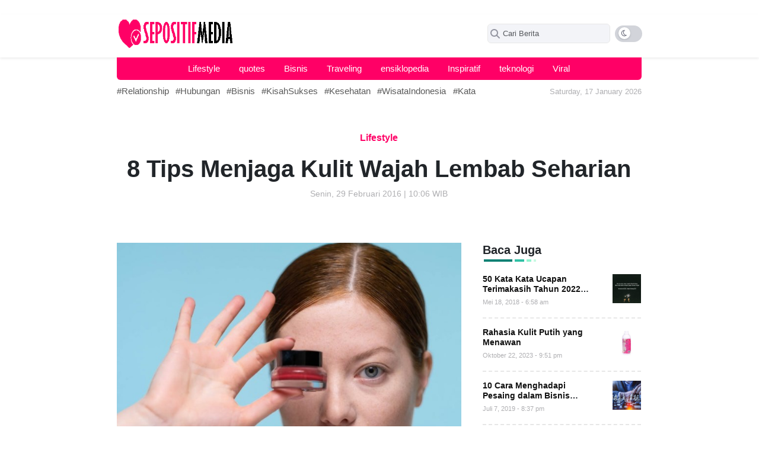

--- FILE ---
content_type: text/html; charset=UTF-8
request_url: https://sepositif.com/8-tips-menjaga-kulit-wajah-lembab-seharian/
body_size: 67708
content:
<!doctype html><html lang="id"><head><script data-no-optimize="1">var litespeed_docref=sessionStorage.getItem("litespeed_docref");litespeed_docref&&(Object.defineProperty(document,"referrer",{get:function(){return litespeed_docref}}),sessionStorage.removeItem("litespeed_docref"));</script> <meta UTF-8><meta name="viewport" content="width=device-width,initial-scale=1,shrink-to-fit=no"><link rel="icon" href="https://sepositif.com/wp-content/uploads/2023/08/positif.png" sizes="32x32" /><link rel="icon" href="https://sepositif.com/wp-content/uploads/2023/08/positif.png" sizes="192x192" /><link rel="apple-touch-icon" href="https://sepositif.com/wp-content/uploads/2023/08/positif.png" /><meta name="msapplication-TileImage" content="https://sepositif.com/wp-content/uploads/2023/08/positif.png" /><link rel="preconnect" href="https://fonts.googleapis.com"><link rel="preconnect" href="https://fonts.gstatic.com" crossorigin>&nbsp;<div id="aswift_0_host" style="border: none; height: 0px; width: 0px; margin: 0px; padding: 0px; position: relative; visibility: visible; background-color: transparent; display: inline-block;"><iframe data-lazyloaded="1" src="about:blank" id="aswift_0" style="left: 0; position: absolute; top: 0; border: 0; width: undefinedpx; height: undefinedpx;" tabindex="0" title="Advertisement" data-litespeed-src="https://googleads.g.doubleclick.net/pagead/ads?client=ca-pub-5095555671943484&amp;output=html&amp;adk=1812271804&amp;adf=3025194257&amp;abgtt=6&amp;lmt=1743518448&amp;plaf=1%3A2%2C2%3A2%2C7%3A2&amp;plat=1%3A128%2C2%3A128%2C3%3A128%2C4%3A128%2C8%3A128%2C9%3A32776%2C16%3A8388608%2C17%3A32%2C24%3A32%2C25%3A32%2C30%3A1081344%2C32%3A32%2C41%3A32%2C42%3A32&amp;format=0x0&amp;url=https%3A%2F%2Fberkah.bukuipa.co.id%2Fcrm-for-small-business%2F&amp;pra=5&amp;wgl=1&amp;aihb=0&amp;asro=0&amp;ailel=1~2~4~7~8~9~10~11~12~13~14~15~16~17~18~19~20~21~24~29~30~34&amp;aiael=1~2~3~4~7~8~9~10~11~12~13~14~15~16~17~18~19~20~21~24~29~30~34&amp;aicel=33~38&amp;aifxl=29_18~30_19&amp;aiixl=29_5~30_6&amp;aiapm=0.15&amp;aiapmi=0.33938&amp;aiact=0.6&amp;ailct=0.65&amp;uach=[base64]&amp;dt=1743518448124&amp;bpp=3&amp;bdt=29&amp;idt=26&amp;shv=r20250327&amp;mjsv=m202503260101&amp;ptt=9&amp;saldr=aa&amp;abxe=1&amp;cookie=ID%3D3651206d60da5fe8%3AT%3D1743170648%3ART%3D1743170648%3AS%3DALNI_MYlQbuSb4pcNXIosSBfwE6H4XOloQ&amp;gpic=UID%3D00001079027be501%3AT%3D1743170648%3ART%3D1743170648%3AS%3DALNI_MYFuSH7p919j_leDx7dwdqY2P63gw&amp;eo_id_str=ID%3D04f0325008c424fb%3AT%3D1743170648%3ART%3D1743170648%3AS%3DAA-AfjZafkHQH4jkHC2J7AtwrgSW&amp;nras=1&amp;correlator=5355267299455&amp;frm=20&amp;pv=2&amp;u_tz=420&amp;u_his=18&amp;u_h=768&amp;u_w=1366&amp;u_ah=728&amp;u_aw=1366&amp;u_cd=24&amp;u_sd=1&amp;dmc=8&amp;adx=-12245933&amp;ady=-12245933&amp;biw=1351&amp;bih=641&amp;scr_x=0&amp;scr_y=0&amp;eid=95355972%2C95355974%2C95354563%2C95356499%2C95356505%2C31091324%2C95356788%2C95356798%2C95356928&amp;oid=2&amp;pvsid=4136742074065458&amp;tmod=1956804034&amp;uas=0&amp;nvt=1&amp;fsapi=1&amp;ref=https%3A%2F%2Fberkah.bukuipa.co.id%2Fpage%2F18%2F&amp;fc=1920&amp;brdim=0%2C0%2C0%2C0%2C1366%2C0%2C1366%2C728%2C1366%2C641&amp;vis=1&amp;rsz=%7C%7Cs%7C&amp;abl=NS&amp;fu=32768&amp;bc=31&amp;bz=1&amp;td=1&amp;tdf=2&amp;psd=W251bGwsbnVsbCxudWxsLDNd&amp;nt=1&amp;pgls=CAEaBTYuNy4y&amp;ifi=1&amp;uci=a!1&amp;fsb=1&amp;dtd=38" name="aswift_0" frameborder="0" marginwidth="0" marginheight="0" scrolling="no" sandbox="allow-forms allow-popups allow-popups-to-escape-sandbox allow-same-origin allow-scripts allow-top-navigation-by-user-activation" data-google-container-id="a!1" aria-label="Advertisement" data-load-complete="true"></iframe></div>
&nbsp;<div id="aswift_0_host" style="border: none; height: 0px; width: 0px; margin: 0px; padding: 0px; position: relative; visibility: visible; background-color: transparent; display: inline-block;"><iframe data-lazyloaded="1" src="about:blank" id="aswift_0" style="left: 0; position: absolute; top: 0; border: 0; width: undefinedpx; height: undefinedpx;" tabindex="0" title="Advertisement" data-litespeed-src="https://googleads.g.doubleclick.net/pagead/ads?client=ca-pub-5095555671943484&amp;output=html&amp;adk=1812271804&amp;adf=3025194257&amp;abgtt=6&amp;lmt=1743518448&amp;plaf=1%3A2%2C2%3A2%2C7%3A2&amp;plat=1%3A128%2C2%3A128%2C3%3A128%2C4%3A128%2C8%3A128%2C9%3A32776%2C16%3A8388608%2C17%3A32%2C24%3A32%2C25%3A32%2C30%3A1081344%2C32%3A32%2C41%3A32%2C42%3A32&amp;format=0x0&amp;url=https%3A%2F%2Fberkah.bukuipa.co.id%2Fcrm-for-small-business%2F&amp;pra=5&amp;wgl=1&amp;aihb=0&amp;asro=0&amp;ailel=1~2~4~7~8~9~10~11~12~13~14~15~16~17~18~19~20~21~24~29~30~34&amp;aiael=1~2~3~4~7~8~9~10~11~12~13~14~15~16~17~18~19~20~21~24~29~30~34&amp;aicel=33~38&amp;aifxl=29_18~30_19&amp;aiixl=29_5~30_6&amp;aiapm=0.15&amp;aiapmi=0.33938&amp;aiact=0.6&amp;ailct=0.65&amp;uach=[base64]&amp;dt=1743518448124&amp;bpp=3&amp;bdt=29&amp;idt=26&amp;shv=r20250327&amp;mjsv=m202503260101&amp;ptt=9&amp;saldr=aa&amp;abxe=1&amp;cookie=ID%3D3651206d60da5fe8%3AT%3D1743170648%3ART%3D1743170648%3AS%3DALNI_MYlQbuSb4pcNXIosSBfwE6H4XOloQ&amp;gpic=UID%3D00001079027be501%3AT%3D1743170648%3ART%3D1743170648%3AS%3DALNI_MYFuSH7p919j_leDx7dwdqY2P63gw&amp;eo_id_str=ID%3D04f0325008c424fb%3AT%3D1743170648%3ART%3D1743170648%3AS%3DAA-AfjZafkHQH4jkHC2J7AtwrgSW&amp;nras=1&amp;correlator=5355267299455&amp;frm=20&amp;pv=2&amp;u_tz=420&amp;u_his=18&amp;u_h=768&amp;u_w=1366&amp;u_ah=728&amp;u_aw=1366&amp;u_cd=24&amp;u_sd=1&amp;dmc=8&amp;adx=-12245933&amp;ady=-12245933&amp;biw=1351&amp;bih=641&amp;scr_x=0&amp;scr_y=0&amp;eid=95355972%2C95355974%2C95354563%2C95356499%2C95356505%2C31091324%2C95356788%2C95356798%2C95356928&amp;oid=2&amp;pvsid=4136742074065458&amp;tmod=1956804034&amp;uas=0&amp;nvt=1&amp;fsapi=1&amp;ref=https%3A%2F%2Fberkah.bukuipa.co.id%2Fpage%2F18%2F&amp;fc=1920&amp;brdim=0%2C0%2C0%2C0%2C1366%2C0%2C1366%2C728%2C1366%2C641&amp;vis=1&amp;rsz=%7C%7Cs%7C&amp;abl=NS&amp;fu=32768&amp;bc=31&amp;bz=1&amp;td=1&amp;tdf=2&amp;psd=W251bGwsbnVsbCxudWxsLDNd&amp;nt=1&amp;pgls=CAEaBTYuNy4y&amp;ifi=1&amp;uci=a!1&amp;fsb=1&amp;dtd=38" name="aswift_0" frameborder="0" marginwidth="0" marginheight="0" scrolling="no" sandbox="allow-forms allow-popups allow-popups-to-escape-sandbox allow-same-origin allow-scripts allow-top-navigation-by-user-activation" data-google-container-id="a!1" aria-label="Advertisement" data-load-complete="true"></iframe></div><div id="wsggehmq7ro1742007608622" class="widget-visible"><iframe data-lazyloaded="1" src="about:blank" id="toute35u39vg1742007608683" class="" style="outline: none !important; visibility: visible !important; resize: none !important; box-shadow: none !important; overflow: visible !important; background: none !important; opacity: 1 !important; filter: alpha(opacity=100) !important; -ms-filter: progid:DXImageTransform.Microsoft.Alpha(Opacity 1}) !important; -mz-opacity: 1 !important; -khtml-opacity: 1 !important; top: auto !important; right: 20px !important; bottom: 20px !important; left: auto !important; position: fixed !important; border: 0 !important; min-height: 60px !important; min-width: 64px !important; max-height: 60px !important; max-width: 64px !important; padding: 0 !important; margin: 0 !important; -moz-transition-property: none !important; -webkit-transition-property: none !important; -o-transition-property: none !important; transition-property: none !important; transform: none !important; -webkit-transform: none !important; -ms-transform: none !important; width: 64px !important; height: 60px !important; display: block !important; z-index: 1000001 !important; background-color: transparent !important; cursor: none !important; float: none !important; border-radius: unset !important; pointer-events: auto !important; clip: auto !important; color-scheme: light !important;" title="chat widget" data-litespeed-src="about:blank" width="64px" height="60px" frameborder="0" scrolling="no"></iframe><iframe data-lazyloaded="1" src="about:blank" id="qg5a0sbcvvq81742007608768" class="" style="outline: none !important; visibility: visible !important; resize: none !important; box-shadow: none !important; overflow: visible !important; background: none !important; opacity: 1 !important; filter: alpha(opacity=100) !important; -ms-filter: progid:DXImageTransform.Microsoft.Alpha(Opacity 1}) !important; -mz-opacity: 1 !important; -khtml-opacity: 1 !important; top: auto !important; right: 10px !important; bottom: 90px !important; left: auto !important; position: fixed !important; border: 0 !important; min-height: 448px !important; min-width: 350px !important; max-height: 448px !important; max-width: 350px !important; padding: 0 !important; margin: 0 !important; -moz-transition-property: none !important; -webkit-transition-property: none !important; -o-transition-property: none !important; transition-property: none !important; transform: none !important; -webkit-transform: none !important; -ms-transform: none !important; width: 350px !important; height: 448px !important; display: none !important; z-index: 1000002 !important; background-color: transparent !important; cursor: none !important; float: none !important; border-radius: 5px !important; pointer-events: auto !important; clip: auto !important; color-scheme: light !important;" title="chat widget" data-litespeed-src="about:blank" width="350px" height="448px" frameborder="0" scrolling="no"></iframe><iframe data-lazyloaded="1" src="about:blank" id="osf4rfasrrqo1742007608733" class="" style="outline: none !important; visibility: visible !important; resize: none !important; box-shadow: none !important; overflow: visible !important; background: none !important; opacity: 1 !important; filter: alpha(opacity=100) !important; -ms-filter: progid:DXImageTransform.Microsoft.Alpha(Opacity 1}) !important; -mz-opacity: 1 !important; -khtml-opacity: 1 !important; top: auto !important; right: 20px !important; bottom: 100px; left: auto !important; position: fixed !important; border: 0 !important; min-height: 55px !important; min-width: 360px !important; max-height: 55px !important; max-width: 360px !important; padding: 0 !important; margin: 0 !important; -moz-transition-property: none !important; -webkit-transition-property: none !important; -o-transition-property: none !important; transition-property: none !important; transform: none !important; -webkit-transform: none !important; -ms-transform: none !important; width: 360px !important; height: 55px !important; display: none !important; z-index: auto !important; background-color: transparent !important; cursor: none !important; float: none !important; border-radius: unset !important; pointer-events: auto !important; clip: auto !important; color-scheme: light !important;" title="chat widget" data-litespeed-src="about:blank" width="360px" height="55px" frameborder="0" scrolling="no"></iframe><iframe data-lazyloaded="1" src="about:blank" id="uf2tcnufecv81742007608707" class="" style="outline: none !important; visibility: visible !important; resize: none !important; box-shadow: none !important; overflow: visible !important; background: none !important; opacity: 1 !important; filter: alpha(opacity=100) !important; -ms-filter: progid:DXImageTransform.Microsoft.Alpha(Opacity 1}) !important; -mz-opacity: 1 !important; -khtml-opacity: 1 !important; top: auto !important; right: 0px !important; bottom: 30px !important; left: auto !important; position: fixed !important; border: 0 !important; min-height: 95px !important; min-width: 124px !important; max-height: 95px !important; max-width: 124px !important; padding: 0 !important; margin: 0px 0 0 0 !important; -moz-transition-property: none !important; -webkit-transition-property: none !important; -o-transition-property: none !important; transition-property: none !important; transform: rotate(0deg) translateZ(0); -webkit-transform: rotate(0deg) translateZ(0); -ms-transform: rotate(0deg) translateZ(0); width: 124px !important; height: 95px !important; display: block !important; z-index: 1000002 !important; background-color: transparent !important; cursor: none !important; float: none !important; border-radius: unset !important; pointer-events: auto !important; clip: auto !important; color-scheme: light !important; -moz-transform: rotate(0deg) translateZ(0); -o-transform: rotate(0deg) translateZ(0); transform-origin: 0; -moz-transform-origin: 0; -webkit-transform-origin: 0; -o-transform-origin: 0; -ms-transform-origin: 0;" title="chat widget" data-litespeed-src="about:blank" width="124px" height="95px" frameborder="0" scrolling="no"></iframe></div><div style="color-scheme: initial !important; forced-color-adjust: initial !important; mask: initial !important; math-depth: initial !important; position: initial !important; position-anchor: initial !important; text-size-adjust: initial !important; appearance: initial !important; color: initial !important; font: initial !important; font-palette: initial !important; font-synthesis: initial !important; position-area: initial !important; text-orientation: initial !important; text-rendering: initial !important; text-spacing-trim: initial !important; -webkit-font-smoothing: initial !important; -webkit-locale: initial !important; -webkit-text-orientation: initial !important; -webkit-writing-mode: initial !important; writing-mode: initial !important; zoom: initial !important; accent-color: initial !important; place-content: initial !important; place-items: initial !important; place-self: initial !important; alignment-baseline: initial !important; anchor-name: initial !important; anchor-scope: initial !important; animation-composition: initial !important; animation: initial !important; app-region: initial !important; aspect-ratio: initial !important; backdrop-filter: initial !important; backface-visibility: initial !important; background: initial !important; background-blend-mode: initial !important; baseline-shift: initial !important; baseline-source: initial !important; block-size: initial !important; border-block: initial !important; border: initial !important; border-radius: initial !important; border-collapse: initial !important; border-end-end-radius: initial !important; border-end-start-radius: initial !important; border-inline: initial !important; border-start-end-radius: initial !important; border-start-start-radius: initial !important; inset: initial !important; box-decoration-break: initial !important; box-shadow: initial !important; box-sizing: initial !important; break-after: initial !important; break-before: initial !important; break-inside: initial !important; buffered-rendering: initial !important; caption-side: initial !important; caret-color: initial !important; clear: initial !important; clip: initial !important; clip-path: initial !important; clip-rule: initial !important; color-interpolation: initial !important; color-interpolation-filters: initial !important; color-rendering: initial !important; columns: initial !important; column-fill: initial !important; gap: initial !important; column-rule: initial !important; column-span: initial !important; contain: initial !important; contain-intrinsic-block-size: initial !important; contain-intrinsic-size: initial !important; contain-intrinsic-inline-size: initial !important; container: initial !important; content: initial !important; content-visibility: initial !important; counter-increment: initial !important; counter-reset: initial !important; counter-set: initial !important; cursor: initial !important; cx: initial !important; cy: initial !important; d: initial !important; display: initial !important; dominant-baseline: initial !important; empty-cells: initial !important; field-sizing: initial !important; fill: initial !important; fill-opacity: initial !important; fill-rule: initial !important; filter: initial !important; flex: initial !important; flex-flow: initial !important; float: initial !important; flood-color: initial !important; flood-opacity: initial !important; grid: initial !important; grid-area: initial !important; height: initial !important; hyphenate-character: initial !important; hyphenate-limit-chars: initial !important; hyphens: initial !important; image-orientation: initial !important; image-rendering: initial !important; initial-letter: initial !important; inline-size: initial !important; inset-block: initial !important; inset-inline: initial !important; interpolate-size: initial !important; isolation: initial !important; letter-spacing: initial !important; lighting-color: initial !important; line-break: initial !important; list-style: initial !important; margin-block: initial !important; margin: initial !important; margin-inline: initial !important; marker: initial !important; mask-type: initial !important; math-shift: initial !important; math-style: initial !important; max-block-size: initial !important; max-height: initial !important; max-inline-size: initial !important; max-width: initial !important; min-block-size: initial !important; min-height: initial !important; min-inline-size: initial !important; min-width: initial !important; mix-blend-mode: initial !important; object-fit: initial !important; object-position: initial !important; object-view-box: initial !important; offset: initial !important; opacity: initial !important; order: initial !important; orphans: initial !important; outline: initial !important; outline-offset: initial !important; overflow-anchor: initial !important; overflow-clip-margin: initial !important; overflow-wrap: initial !important; overflow: initial !important; overlay: initial !important; overscroll-behavior-block: initial !important; overscroll-behavior-inline: initial !important; overscroll-behavior: initial !important; padding-block: initial !important; padding: initial !important; padding-inline: initial !important; page: initial !important; page-orientation: initial !important; paint-order: initial !important; perspective: initial !important; perspective-origin: initial !important; pointer-events: initial !important; position-try: initial !important; position-visibility: initial !important; quotes: initial !important; r: initial !important; resize: initial !important; rotate: initial !important; ruby-align: initial !important; ruby-position: initial !important; rx: initial !important; ry: initial !important; scale: initial !important; scroll-behavior: initial !important; scroll-initial-target: initial !important; scroll-margin-block: initial !important; scroll-margin: initial !important; scroll-margin-inline: initial !important; scroll-padding-block: initial !important; scroll-padding: initial !important; scroll-padding-inline: initial !important; scroll-snap-align: initial !important; scroll-snap-stop: initial !important; scroll-snap-type: initial !important; scroll-timeline: initial !important; scrollbar-color: initial !important; scrollbar-gutter: initial !important; scrollbar-width: initial !important; shape-image-threshold: initial !important; shape-margin: initial !important; shape-outside: initial !important; shape-rendering: initial !important; size: initial !important; speak: initial !important; stop-color: initial !important; stop-opacity: initial !important; stroke: initial !important; stroke-dasharray: initial !important; stroke-dashoffset: initial !important; stroke-linecap: initial !important; stroke-linejoin: initial !important; stroke-miterlimit: initial !important; stroke-opacity: initial !important; stroke-width: initial !important; tab-size: initial !important; table-layout: initial !important; text-align: initial !important; text-align-last: initial !important; text-anchor: initial !important; text-box: initial !important; text-combine-upright: initial !important; text-decoration: initial !important; text-decoration-skip-ink: initial !important; text-emphasis: initial !important; text-emphasis-position: initial !important; text-indent: initial !important; text-overflow: initial !important; text-shadow: initial !important; text-transform: initial !important; text-underline-offset: initial !important; text-underline-position: initial !important; text-wrap: initial !important; timeline-scope: initial !important; touch-action: initial !important; transform: initial !important; transform-box: initial !important; transform-origin: initial !important; transform-style: initial !important; transition: initial !important; translate: initial !important; user-select: initial !important; vector-effect: initial !important; vertical-align: initial !important; view-timeline: initial !important; view-transition-class: initial !important; view-transition-name: initial !important; visibility: initial !important; border-spacing: initial !important; -webkit-box-align: initial !important; -webkit-box-decoration-break: initial !important; -webkit-box-direction: initial !important; -webkit-box-flex: initial !important; -webkit-box-ordinal-group: initial !important; -webkit-box-orient: initial !important; -webkit-box-pack: initial !important; -webkit-box-reflect: initial !important; -webkit-line-break: initial !important; -webkit-line-clamp: initial !important; -webkit-mask-box-image: initial !important; -webkit-print-color-adjust: initial !important; -webkit-rtl-ordering: initial !important; -webkit-ruby-position: initial !important; -webkit-tap-highlight-color: initial !important; -webkit-text-combine: initial !important; -webkit-text-decorations-in-effect: initial !important; -webkit-text-fill-color: unset !important; -webkit-text-security: initial !important; -webkit-text-stroke: initial !important; -webkit-user-drag: initial !important; white-space-collapse: initial !important; widows: initial !important; width: initial !important; will-change: initial !important; word-break: initial !important; word-spacing: initial !important; x: initial !important; y: initial !important; z-index: initial !important;"></div><meta name='robots' content='index, follow, max-image-preview:large, max-snippet:-1, max-video-preview:-1' /><style>img:is([sizes="auto" i], [sizes^="auto," i]) { contain-intrinsic-size: 3000px 1500px }</style><title>8 Tips Menjaga Kulit Wajah Lembab Seharian</title><meta name="description" content="Wajah yang ternutrisi dan hidrasi dengan baik akan memiliki kulit yang lembab. Untuk mendapatkan kelembapan kulit yang optimal, berikut tips" /><link rel="canonical" href="https://sepositif.com/8-tips-menjaga-kulit-wajah-lembab-seharian/" /><meta property="og:locale" content="id_ID" /><meta property="og:type" content="article" /><meta property="og:title" content="8 Tips Menjaga Kulit Wajah Lembab Seharian" /><meta property="og:description" content="Wajah yang ternutrisi dan hidrasi dengan baik akan memiliki kulit yang lembab. Untuk mendapatkan kelembapan kulit yang optimal, berikut tips" /><meta property="og:url" content="https://sepositif.com/8-tips-menjaga-kulit-wajah-lembab-seharian/" /><meta property="og:site_name" content="Sepositif - Positive Community" /><meta property="article:published_time" content="2016-02-29T10:06:00+00:00" /><meta property="og:image" content="http://sepositif.com/wp-content/uploads/2023/07/3.-Kelembapan_Ron-Lach.jpg" /><meta name="author" content="Iron Man" /><meta name="twitter:card" content="summary_large_image" /><meta name="twitter:title" content="8 Tips Menjaga Kulit Wajah Lembab Seharian" /><meta name="twitter:description" content="Wajah yang ternutrisi dan hidrasi dengan baik akan memiliki kulit yang lembab. Untuk mendapatkan kelembapan kulit yang optimal, berikut tips" /><meta name="twitter:image" content="https://sepositif.com/wp-content/uploads/2023/07/3.-Kelembapan_Ron-Lach.jpg" /><meta name="twitter:label1" content="Ditulis oleh" /><meta name="twitter:data1" content="Iron Man" /><meta name="twitter:label2" content="Estimasi waktu membaca" /><meta name="twitter:data2" content="5 menit" /> <script type="application/ld+json" class="yoast-schema-graph">{"@context":"https://schema.org","@graph":[{"@type":"Article","@id":"https://sepositif.com/8-tips-menjaga-kulit-wajah-lembab-seharian/#article","isPartOf":{"@id":"https://sepositif.com/8-tips-menjaga-kulit-wajah-lembab-seharian/"},"author":{"name":"Iron Man","@id":"https://sepositif.com/#/schema/person/a145ab4946e7d62dc3963dad29557522"},"headline":"8 Tips Menjaga Kulit Wajah Lembab Seharian","datePublished":"2016-02-29T10:06:00+00:00","mainEntityOfPage":{"@id":"https://sepositif.com/8-tips-menjaga-kulit-wajah-lembab-seharian/"},"wordCount":1051,"commentCount":0,"publisher":{"@id":"https://sepositif.com/#organization"},"image":{"@id":"https://sepositif.com/8-tips-menjaga-kulit-wajah-lembab-seharian/#primaryimage"},"thumbnailUrl":"https://sepositif.com/wp-content/uploads/2023/07/3.-Kelembapan_Ron-Lach.jpg","keywords":["Kelembapan kukit","Kesehatan kulit","tips kulit sehat"],"articleSection":["Lifestyle"],"inLanguage":"id","potentialAction":[{"@type":"CommentAction","name":"Comment","target":["https://sepositif.com/8-tips-menjaga-kulit-wajah-lembab-seharian/#respond"]}]},{"@type":"WebPage","@id":"https://sepositif.com/8-tips-menjaga-kulit-wajah-lembab-seharian/","url":"https://sepositif.com/8-tips-menjaga-kulit-wajah-lembab-seharian/","name":"8 Tips Menjaga Kulit Wajah Lembab Seharian","isPartOf":{"@id":"https://sepositif.com/#website"},"primaryImageOfPage":{"@id":"https://sepositif.com/8-tips-menjaga-kulit-wajah-lembab-seharian/#primaryimage"},"image":{"@id":"https://sepositif.com/8-tips-menjaga-kulit-wajah-lembab-seharian/#primaryimage"},"thumbnailUrl":"https://sepositif.com/wp-content/uploads/2023/07/3.-Kelembapan_Ron-Lach.jpg","datePublished":"2016-02-29T10:06:00+00:00","description":"Wajah yang ternutrisi dan hidrasi dengan baik akan memiliki kulit yang lembab. Untuk mendapatkan kelembapan kulit yang optimal, berikut tips","breadcrumb":{"@id":"https://sepositif.com/8-tips-menjaga-kulit-wajah-lembab-seharian/#breadcrumb"},"inLanguage":"id","potentialAction":[{"@type":"ReadAction","target":["https://sepositif.com/8-tips-menjaga-kulit-wajah-lembab-seharian/"]}]},{"@type":"ImageObject","inLanguage":"id","@id":"https://sepositif.com/8-tips-menjaga-kulit-wajah-lembab-seharian/#primaryimage","url":"https://sepositif.com/wp-content/uploads/2023/07/3.-Kelembapan_Ron-Lach.jpg","contentUrl":"https://sepositif.com/wp-content/uploads/2023/07/3.-Kelembapan_Ron-Lach.jpg","width":700,"height":547,"caption":"8 Tips Menjaga Kulit Wajah Lembab Seharian"},{"@type":"BreadcrumbList","@id":"https://sepositif.com/8-tips-menjaga-kulit-wajah-lembab-seharian/#breadcrumb","itemListElement":[{"@type":"ListItem","position":1,"name":"Home","item":"https://sepositif.com/"},{"@type":"ListItem","position":2,"name":"8 Tips Menjaga Kulit Wajah Lembab Seharian"}]},{"@type":"WebSite","@id":"https://sepositif.com/#website","url":"https://sepositif.com/","name":"Sepositif - Positive Community","description":"Media Motivasi Paling Positif","publisher":{"@id":"https://sepositif.com/#organization"},"potentialAction":[{"@type":"SearchAction","target":{"@type":"EntryPoint","urlTemplate":"https://sepositif.com/?s={search_term_string}"},"query-input":{"@type":"PropertyValueSpecification","valueRequired":true,"valueName":"search_term_string"}}],"inLanguage":"id"},{"@type":"Organization","@id":"https://sepositif.com/#organization","name":"Sepositif - Positive Community","url":"https://sepositif.com/","logo":{"@type":"ImageObject","inLanguage":"id","@id":"https://sepositif.com/#/schema/logo/image/","url":"https://sepositif.com/wp-content/uploads/2023/08/sepositif.png","contentUrl":"https://sepositif.com/wp-content/uploads/2023/08/sepositif.png","width":270,"height":64,"caption":"Sepositif - Positive Community"},"image":{"@id":"https://sepositif.com/#/schema/logo/image/"}},{"@type":"Person","@id":"https://sepositif.com/#/schema/person/a145ab4946e7d62dc3963dad29557522","name":"Iron Man","image":{"@type":"ImageObject","inLanguage":"id","@id":"https://sepositif.com/#/schema/person/image/","url":"https://sepositif.com/wp-content/uploads/2023/10/alat-yang-dibutuhkan-untuk-membentuk-garis-strip-strip-pada-komik-adalah-150x150.jpg","contentUrl":"https://sepositif.com/wp-content/uploads/2023/10/alat-yang-dibutuhkan-untuk-membentuk-garis-strip-strip-pada-komik-adalah-150x150.jpg","caption":"Iron Man"},"description":"An ordinary man who likes to write and read. I am very interested in all things related to financial analysis, job opportunities and business.","sameAs":["https://sepositif.com"],"url":"https://sepositif.com/author/admin/"}]}</script> <link rel='dns-prefetch' href='//static.addtoany.com' /><link rel='dns-prefetch' href='//fonts.googleapis.com' /><link rel="alternate" type="application/rss+xml" title="Sepositif - Positive Community &raquo; Feed" href="https://sepositif.com/feed/" /><link rel="alternate" type="application/rss+xml" title="Sepositif - Positive Community &raquo; Umpan Komentar" href="https://sepositif.com/comments/feed/" /> <script id="wpp-js" type="litespeed/javascript" data-src="https://sepositif.com/wp-content/plugins/wordpress-popular-posts/assets/js/wpp.min.js?ver=7.3.3" data-sampling="0" data-sampling-rate="100" data-api-url="https://sepositif.com/wp-json/wordpress-popular-posts" data-post-id="1577" data-token="1be0788d4c" data-lang="0" data-debug="0"></script> <link rel="alternate" type="application/rss+xml" title="Sepositif - Positive Community &raquo; 8 Tips Menjaga Kulit Wajah Lembab Seharian Umpan Komentar" href="https://sepositif.com/8-tips-menjaga-kulit-wajah-lembab-seharian/feed/" /><link data-optimized="2" rel="stylesheet" href="https://sepositif.com/wp-content/litespeed/css/8d03eb75e3e942793f868e8c1effe1f2.css?ver=a79a9" /><style id='classic-theme-styles-inline-css' type='text/css'>/*! This file is auto-generated */
.wp-block-button__link{color:#fff;background-color:#32373c;border-radius:9999px;box-shadow:none;text-decoration:none;padding:calc(.667em + 2px) calc(1.333em + 2px);font-size:1.125em}.wp-block-file__button{background:#32373c;color:#fff;text-decoration:none}</style><style id='global-styles-inline-css' type='text/css'>:root{--wp--preset--aspect-ratio--square: 1;--wp--preset--aspect-ratio--4-3: 4/3;--wp--preset--aspect-ratio--3-4: 3/4;--wp--preset--aspect-ratio--3-2: 3/2;--wp--preset--aspect-ratio--2-3: 2/3;--wp--preset--aspect-ratio--16-9: 16/9;--wp--preset--aspect-ratio--9-16: 9/16;--wp--preset--color--black: #000000;--wp--preset--color--cyan-bluish-gray: #abb8c3;--wp--preset--color--white: #ffffff;--wp--preset--color--pale-pink: #f78da7;--wp--preset--color--vivid-red: #cf2e2e;--wp--preset--color--luminous-vivid-orange: #ff6900;--wp--preset--color--luminous-vivid-amber: #fcb900;--wp--preset--color--light-green-cyan: #7bdcb5;--wp--preset--color--vivid-green-cyan: #00d084;--wp--preset--color--pale-cyan-blue: #8ed1fc;--wp--preset--color--vivid-cyan-blue: #0693e3;--wp--preset--color--vivid-purple: #9b51e0;--wp--preset--gradient--vivid-cyan-blue-to-vivid-purple: linear-gradient(135deg,rgba(6,147,227,1) 0%,rgb(155,81,224) 100%);--wp--preset--gradient--light-green-cyan-to-vivid-green-cyan: linear-gradient(135deg,rgb(122,220,180) 0%,rgb(0,208,130) 100%);--wp--preset--gradient--luminous-vivid-amber-to-luminous-vivid-orange: linear-gradient(135deg,rgba(252,185,0,1) 0%,rgba(255,105,0,1) 100%);--wp--preset--gradient--luminous-vivid-orange-to-vivid-red: linear-gradient(135deg,rgba(255,105,0,1) 0%,rgb(207,46,46) 100%);--wp--preset--gradient--very-light-gray-to-cyan-bluish-gray: linear-gradient(135deg,rgb(238,238,238) 0%,rgb(169,184,195) 100%);--wp--preset--gradient--cool-to-warm-spectrum: linear-gradient(135deg,rgb(74,234,220) 0%,rgb(151,120,209) 20%,rgb(207,42,186) 40%,rgb(238,44,130) 60%,rgb(251,105,98) 80%,rgb(254,248,76) 100%);--wp--preset--gradient--blush-light-purple: linear-gradient(135deg,rgb(255,206,236) 0%,rgb(152,150,240) 100%);--wp--preset--gradient--blush-bordeaux: linear-gradient(135deg,rgb(254,205,165) 0%,rgb(254,45,45) 50%,rgb(107,0,62) 100%);--wp--preset--gradient--luminous-dusk: linear-gradient(135deg,rgb(255,203,112) 0%,rgb(199,81,192) 50%,rgb(65,88,208) 100%);--wp--preset--gradient--pale-ocean: linear-gradient(135deg,rgb(255,245,203) 0%,rgb(182,227,212) 50%,rgb(51,167,181) 100%);--wp--preset--gradient--electric-grass: linear-gradient(135deg,rgb(202,248,128) 0%,rgb(113,206,126) 100%);--wp--preset--gradient--midnight: linear-gradient(135deg,rgb(2,3,129) 0%,rgb(40,116,252) 100%);--wp--preset--font-size--small: 13px;--wp--preset--font-size--medium: 20px;--wp--preset--font-size--large: 36px;--wp--preset--font-size--x-large: 42px;--wp--preset--spacing--20: 0.44rem;--wp--preset--spacing--30: 0.67rem;--wp--preset--spacing--40: 1rem;--wp--preset--spacing--50: 1.5rem;--wp--preset--spacing--60: 2.25rem;--wp--preset--spacing--70: 3.38rem;--wp--preset--spacing--80: 5.06rem;--wp--preset--shadow--natural: 6px 6px 9px rgba(0, 0, 0, 0.2);--wp--preset--shadow--deep: 12px 12px 50px rgba(0, 0, 0, 0.4);--wp--preset--shadow--sharp: 6px 6px 0px rgba(0, 0, 0, 0.2);--wp--preset--shadow--outlined: 6px 6px 0px -3px rgba(255, 255, 255, 1), 6px 6px rgba(0, 0, 0, 1);--wp--preset--shadow--crisp: 6px 6px 0px rgba(0, 0, 0, 1);}:where(.is-layout-flex){gap: 0.5em;}:where(.is-layout-grid){gap: 0.5em;}body .is-layout-flex{display: flex;}.is-layout-flex{flex-wrap: wrap;align-items: center;}.is-layout-flex > :is(*, div){margin: 0;}body .is-layout-grid{display: grid;}.is-layout-grid > :is(*, div){margin: 0;}:where(.wp-block-columns.is-layout-flex){gap: 2em;}:where(.wp-block-columns.is-layout-grid){gap: 2em;}:where(.wp-block-post-template.is-layout-flex){gap: 1.25em;}:where(.wp-block-post-template.is-layout-grid){gap: 1.25em;}.has-black-color{color: var(--wp--preset--color--black) !important;}.has-cyan-bluish-gray-color{color: var(--wp--preset--color--cyan-bluish-gray) !important;}.has-white-color{color: var(--wp--preset--color--white) !important;}.has-pale-pink-color{color: var(--wp--preset--color--pale-pink) !important;}.has-vivid-red-color{color: var(--wp--preset--color--vivid-red) !important;}.has-luminous-vivid-orange-color{color: var(--wp--preset--color--luminous-vivid-orange) !important;}.has-luminous-vivid-amber-color{color: var(--wp--preset--color--luminous-vivid-amber) !important;}.has-light-green-cyan-color{color: var(--wp--preset--color--light-green-cyan) !important;}.has-vivid-green-cyan-color{color: var(--wp--preset--color--vivid-green-cyan) !important;}.has-pale-cyan-blue-color{color: var(--wp--preset--color--pale-cyan-blue) !important;}.has-vivid-cyan-blue-color{color: var(--wp--preset--color--vivid-cyan-blue) !important;}.has-vivid-purple-color{color: var(--wp--preset--color--vivid-purple) !important;}.has-black-background-color{background-color: var(--wp--preset--color--black) !important;}.has-cyan-bluish-gray-background-color{background-color: var(--wp--preset--color--cyan-bluish-gray) !important;}.has-white-background-color{background-color: var(--wp--preset--color--white) !important;}.has-pale-pink-background-color{background-color: var(--wp--preset--color--pale-pink) !important;}.has-vivid-red-background-color{background-color: var(--wp--preset--color--vivid-red) !important;}.has-luminous-vivid-orange-background-color{background-color: var(--wp--preset--color--luminous-vivid-orange) !important;}.has-luminous-vivid-amber-background-color{background-color: var(--wp--preset--color--luminous-vivid-amber) !important;}.has-light-green-cyan-background-color{background-color: var(--wp--preset--color--light-green-cyan) !important;}.has-vivid-green-cyan-background-color{background-color: var(--wp--preset--color--vivid-green-cyan) !important;}.has-pale-cyan-blue-background-color{background-color: var(--wp--preset--color--pale-cyan-blue) !important;}.has-vivid-cyan-blue-background-color{background-color: var(--wp--preset--color--vivid-cyan-blue) !important;}.has-vivid-purple-background-color{background-color: var(--wp--preset--color--vivid-purple) !important;}.has-black-border-color{border-color: var(--wp--preset--color--black) !important;}.has-cyan-bluish-gray-border-color{border-color: var(--wp--preset--color--cyan-bluish-gray) !important;}.has-white-border-color{border-color: var(--wp--preset--color--white) !important;}.has-pale-pink-border-color{border-color: var(--wp--preset--color--pale-pink) !important;}.has-vivid-red-border-color{border-color: var(--wp--preset--color--vivid-red) !important;}.has-luminous-vivid-orange-border-color{border-color: var(--wp--preset--color--luminous-vivid-orange) !important;}.has-luminous-vivid-amber-border-color{border-color: var(--wp--preset--color--luminous-vivid-amber) !important;}.has-light-green-cyan-border-color{border-color: var(--wp--preset--color--light-green-cyan) !important;}.has-vivid-green-cyan-border-color{border-color: var(--wp--preset--color--vivid-green-cyan) !important;}.has-pale-cyan-blue-border-color{border-color: var(--wp--preset--color--pale-cyan-blue) !important;}.has-vivid-cyan-blue-border-color{border-color: var(--wp--preset--color--vivid-cyan-blue) !important;}.has-vivid-purple-border-color{border-color: var(--wp--preset--color--vivid-purple) !important;}.has-vivid-cyan-blue-to-vivid-purple-gradient-background{background: var(--wp--preset--gradient--vivid-cyan-blue-to-vivid-purple) !important;}.has-light-green-cyan-to-vivid-green-cyan-gradient-background{background: var(--wp--preset--gradient--light-green-cyan-to-vivid-green-cyan) !important;}.has-luminous-vivid-amber-to-luminous-vivid-orange-gradient-background{background: var(--wp--preset--gradient--luminous-vivid-amber-to-luminous-vivid-orange) !important;}.has-luminous-vivid-orange-to-vivid-red-gradient-background{background: var(--wp--preset--gradient--luminous-vivid-orange-to-vivid-red) !important;}.has-very-light-gray-to-cyan-bluish-gray-gradient-background{background: var(--wp--preset--gradient--very-light-gray-to-cyan-bluish-gray) !important;}.has-cool-to-warm-spectrum-gradient-background{background: var(--wp--preset--gradient--cool-to-warm-spectrum) !important;}.has-blush-light-purple-gradient-background{background: var(--wp--preset--gradient--blush-light-purple) !important;}.has-blush-bordeaux-gradient-background{background: var(--wp--preset--gradient--blush-bordeaux) !important;}.has-luminous-dusk-gradient-background{background: var(--wp--preset--gradient--luminous-dusk) !important;}.has-pale-ocean-gradient-background{background: var(--wp--preset--gradient--pale-ocean) !important;}.has-electric-grass-gradient-background{background: var(--wp--preset--gradient--electric-grass) !important;}.has-midnight-gradient-background{background: var(--wp--preset--gradient--midnight) !important;}.has-small-font-size{font-size: var(--wp--preset--font-size--small) !important;}.has-medium-font-size{font-size: var(--wp--preset--font-size--medium) !important;}.has-large-font-size{font-size: var(--wp--preset--font-size--large) !important;}.has-x-large-font-size{font-size: var(--wp--preset--font-size--x-large) !important;}
:where(.wp-block-post-template.is-layout-flex){gap: 1.25em;}:where(.wp-block-post-template.is-layout-grid){gap: 1.25em;}
:where(.wp-block-columns.is-layout-flex){gap: 2em;}:where(.wp-block-columns.is-layout-grid){gap: 2em;}
:root :where(.wp-block-pullquote){font-size: 1.5em;line-height: 1.6;}</style><style id='quads-styles-inline-css' type='text/css'>.quads-location ins.adsbygoogle {
        background: transparent !important;
    }.quads-location .quads_rotator_img{ opacity:1 !important;}
    .quads.quads_ad_container { display: grid; grid-template-columns: auto; grid-gap: 10px; padding: 10px; }
    .grid_image{animation: fadeIn 0.5s;-webkit-animation: fadeIn 0.5s;-moz-animation: fadeIn 0.5s;
        -o-animation: fadeIn 0.5s;-ms-animation: fadeIn 0.5s;}
    .quads-ad-label { font-size: 12px; text-align: center; color: #333;}
    .quads_click_impression { display: none;} .quads-location, .quads-ads-space{max-width:100%;} @media only screen and (max-width: 480px) { .quads-ads-space, .penci-builder-element .quads-ads-space{max-width:340px;}}</style> <script id="addtoany-core-js-before" type="litespeed/javascript">window.a2a_config=window.a2a_config||{};a2a_config.callbacks=[];a2a_config.overlays=[];a2a_config.templates={};a2a_localize={Share:"Share",Save:"Save",Subscribe:"Subscribe",Email:"Email",Bookmark:"Bookmark",ShowAll:"Show all",ShowLess:"Show less",FindServices:"Find service(s)",FindAnyServiceToAddTo:"Instantly find any service to add to",PoweredBy:"Powered by",ShareViaEmail:"Share via email",SubscribeViaEmail:"Subscribe via email",BookmarkInYourBrowser:"Bookmark in your browser",BookmarkInstructions:"Press Ctrl+D or \u2318+D to bookmark this page",AddToYourFavorites:"Add to your favorites",SendFromWebOrProgram:"Send from any email address or email program",EmailProgram:"Email program",More:"More&#8230;",ThanksForSharing:"Thanks for sharing!",ThanksForFollowing:"Thanks for following!"}</script> <script type="text/javascript" defer src="https://static.addtoany.com/menu/page.js" id="addtoany-core-js"></script> <script type="litespeed/javascript" data-src="https://sepositif.com/wp-includes/js/jquery/jquery.min.js" id="jquery-core-js"></script> <link rel="https://api.w.org/" href="https://sepositif.com/wp-json/" /><link rel="alternate" title="JSON" type="application/json" href="https://sepositif.com/wp-json/wp/v2/posts/1577" /><link rel="EditURI" type="application/rsd+xml" title="RSD" href="https://sepositif.com/xmlrpc.php?rsd" /><meta name="generator" content="WordPress 6.8.3" /><link rel='shortlink' href='https://sepositif.com/?p=1577' /><link rel="alternate" title="oEmbed (JSON)" type="application/json+oembed" href="https://sepositif.com/wp-json/oembed/1.0/embed?url=https%3A%2F%2Fsepositif.com%2F8-tips-menjaga-kulit-wajah-lembab-seharian%2F" /><link rel="alternate" title="oEmbed (XML)" type="text/xml+oembed" href="https://sepositif.com/wp-json/oembed/1.0/embed?url=https%3A%2F%2Fsepositif.com%2F8-tips-menjaga-kulit-wajah-lembab-seharian%2F&#038;format=xml" /> <script type="litespeed/javascript" data-src="https://pagead2.googlesyndication.com/pagead/js/adsbygoogle.js?client=ca-pub-7249023015890332" crossorigin="anonymous"></script> <script type="litespeed/javascript" data-src="https://pagead2.googlesyndication.com/pagead/js/adsbygoogle.js?client=ca-pub-7249023015890332" crossorigin="anonymous" data-checked-head="true"></script> <script type="litespeed/javascript" data-src="https://www.google.com/adsense/search/async-ads.js"></script> <script type="litespeed/javascript" data-src="https://pagead2.googlesyndication.com/pagead/managed/js/adsense/m202510070101/show_ads_impl_fy2021.js"></script> <script type="litespeed/javascript" data-src="https://pagead2.googlesyndication.com/pagead/managed/js/adsense/m202510080101/reactive_library_fy2021.js"></script> <script type="litespeed/javascript" data-src="//pagead2.googlesyndication.com/pagead/js/adsbygoogle.js"></script><script type="litespeed/javascript">document.cookie='quads_browser_width='+screen.width</script> <style id="wpp-loading-animation-styles">@-webkit-keyframes bgslide{from{background-position-x:0}to{background-position-x:-200%}}@keyframes bgslide{from{background-position-x:0}to{background-position-x:-200%}}.wpp-widget-block-placeholder,.wpp-shortcode-placeholder{margin:0 auto;width:60px;height:3px;background:#dd3737;background:linear-gradient(90deg,#dd3737 0%,#571313 10%,#dd3737 100%);background-size:200% auto;border-radius:3px;-webkit-animation:bgslide 1s infinite linear;animation:bgslide 1s infinite linear}</style><link rel="icon" href="https://sepositif.com/wp-content/uploads/2023/08/positif.png" sizes="32x32" /><link rel="icon" href="https://sepositif.com/wp-content/uploads/2023/08/positif.png" sizes="192x192" /><link rel="apple-touch-icon" href="https://sepositif.com/wp-content/uploads/2023/08/positif.png" /><meta name="msapplication-TileImage" content="https://sepositif.com/wp-content/uploads/2023/08/positif.png" /><style type="text/css" id="wp-custom-css">@media (min-width: 1200px)
.h3, h3 {
    font-size: 1.3rem;
}

@media (min-width: 1200px)
.h2, h2 {
    font-size: 1.75rem;
}

/*relete*/

.related_inner_content{background:#ff0066;padding:10px;max-width:700px;color:#000;font-size:16px;margin-top:1.5em;margin-bottom:1.5em;margin-right:auto}a.item_post{display:block;color:#fff;line-height:normal;margin-bottom:10px;padding-bottom:10px;margin-right:10px;font-size:15px}@media (max-witdh:500px){a.item_post{border-bottom:1px dashed}}a.item_post h4,a.item_post span.thumb{float:left}.related_inner_content a.item_post span.thumb{width:15%;margin-bottom:15px;border:1px solid #ddd}.related_inner_content a.item_post h4{margin:0!important;font-size:1.5rem;padding:5px!important;font-weight:400}.related_inner_content a.item_post:after{content:"";display:table;clear:both}.related_inner_content .title_related_wrapped{border-bottom:1px solid #fff;margin-bottom:12px;font-weight:700;padding-bottom:5px;color:#fff}@media (max-width:400px){.related_inner_content a.item_post{border-bottom:1px dashed #bbb}.related_inner_content a.item_post h4{margin-top:0!important}}@media (min-width:768px){.posts_related_wrap:after{content:"";display:table;clear:both}.related_inner_content a.item_post{display:block;width:31%;float:left}.related_inner_content a.item_post span.thumb{width:80px;margin-bottom:15px;border:1px solid #ddd;position:absolute}.related_inner_content a.item_post h4{margin:0!important;font-size:1.5rem;padding:5px!important}}


table{border-collapse:collapse;border-spacing:0;width:100%;border:1px solid #ddd}td,th{text-align:left;padding:8px}tr:nth-child(2n){background-color:#f2f2f2}p.flagAI{background:linear-gradient(-45deg,#ee7752,#e73c7e,#23a6d5,#23d5ab);background-size:400% 400%;animation:15s infinite gradient;color:#fff;text-align:center;line-height:2;padding-bottom:0;margin:0 0 20px;border-radius:5px;font-size:18px}@keyframes gradient{0%,100%{background-position:0 50%}50%{background-position:100% 50%}}</style> <script type="litespeed/javascript" data-src="https://fundingchoicesmessages.google.com/i/pub-7249023015890332?ers=1" nonce="6fH76ied598a1qCi8zNhQA"></script><script nonce="6fH76ied598a1qCi8zNhQA" type="litespeed/javascript">(function(){function signalGooglefcPresent(){if(!window.frames.googlefcPresent){if(document.body){const iframe=document.createElement('iframe');iframe.style='width: 0; height: 0; border: none; z-index: -1000; left: -1000px; top: -1000px;';iframe.style.display='none';iframe.name='googlefcPresent';document.body.appendChild(iframe)}else{setTimeout(signalGooglefcPresent,0)}}}signalGooglefcPresent()})()</script> <script type="litespeed/javascript">(function(){'use strict';function aa(a){var b=0;return function(){return b<a.length?{done:!1,value:a[b++]}:{done:!0}}}var ba="function"==typeof Object.defineProperties?Object.defineProperty:function(a,b,c){if(a==Array.prototype||a==Object.prototype)return a;a[b]=c.value;return a};function ca(a){a=["object"==typeof globalThis&&globalThis,a,"object"==typeof window&&window,"object"==typeof self&&self,"object"==typeof global&&global];for(var b=0;b<a.length;++b){var c=a[b];if(c&&c.Math==Math)return c}throw Error("Cannot find global object");}var da=ca(this);function k(a,b){if(b)a:{var c=da;a=a.split(".");for(var d=0;d<a.length-1;d++){var e=a[d];if(!(e in c))break a;c=c[e]}a=a[a.length-1];d=c[a];b=b(d);b!=d&&null!=b&&ba(c,a,{configurable:!0,writable:!0,value:b})}}
function ea(a){return a.raw=a}function m(a){var b="undefined"!=typeof Symbol&&Symbol.iterator&&a[Symbol.iterator];if(b)return b.call(a);if("number"==typeof a.length)return{next:aa(a)};throw Error(String(a)+" is not an iterable or ArrayLike")}function fa(a){for(var b,c=[];!(b=a.next()).done;)c.push(b.value);return c}var ha="function"==typeof Object.create?Object.create:function(a){function b(){}b.prototype=a;return new b},n;if("function"==typeof Object.setPrototypeOf)n=Object.setPrototypeOf;else{var q;a:{var ia={a:!0},ja={};try{ja.__proto__=ia;q=ja.a;break a}catch(a){}q=!1}n=q?function(a,b){a.__proto__=b;if(a.__proto__!==b)throw new TypeError(a+" is not extensible");return a}:null}var ka=n;function r(a,b){a.prototype=ha(b.prototype);a.prototype.constructor=a;if(ka)ka(a,b);else for(var c in b)if("prototype"!=c)if(Object.defineProperties){var d=Object.getOwnPropertyDescriptor(b,c);d&&Object.defineProperty(a,c,d)}else a[c]=b[c];a.A=b.prototype}function la(){for(var a=Number(this),b=[],c=a;c<arguments.length;c++)b[c-a]=arguments[c];return b}k("Number.MAX_SAFE_INTEGER",function(){return 9007199254740991});k("Number.isFinite",function(a){return a?a:function(b){return"number"!==typeof b?!1:!isNaN(b)&&Infinity!==b&&-Infinity!==b}});k("Number.isInteger",function(a){return a?a:function(b){return Number.isFinite(b)?b===Math.floor(b):!1}});k("Number.isSafeInteger",function(a){return a?a:function(b){return Number.isInteger(b)&&Math.abs(b)<=Number.MAX_SAFE_INTEGER}});k("Math.trunc",function(a){return a?a:function(b){b=Number(b);if(isNaN(b)||Infinity===b||-Infinity===b||0===b)return b;var c=Math.floor(Math.abs(b));return 0>b?-c:c}});k("Object.is",function(a){return a?a:function(b,c){return b===c?0!==b||1/b===1/c:b!==b&&c!==c}});k("Array.prototype.includes",function(a){return a?a:function(b,c){var d=this;d instanceof String&&(d=String(d));var e=d.length;c=c||0;for(0>c&&(c=Math.max(c+e,0));c<e;c++){var f=d[c];if(f===b||Object.is(f,b))return!0}return!1}});k("String.prototype.includes",function(a){return a?a:function(b,c){if(null==this)throw new TypeError("The 'this' value for String.prototype.includes must not be null or undefined");if(b instanceof RegExp)throw new TypeError("First argument to String.prototype.includes must not be a regular expression");return-1!==this.indexOf(b,c||0)}});var t=this||self;function v(a){return a};var w,x;a:{for(var ma=["CLOSURE_FLAGS"],y=t,z=0;z<ma.length;z++)if(y=y[ma[z]],null==y){x=null;break a}x=y}var na=x&&x[610401301];w=null!=na?na:!1;var A,oa=t.navigator;A=oa?oa.userAgentData||null:null;function B(a){return w?A?A.brands.some(function(b){return(b=b.brand)&&-1!=b.indexOf(a)}):!1:!1}function C(a){var b;a:{if(b=t.navigator)if(b=b.userAgent)break a;b=""}return-1!=b.indexOf(a)};function D(){return w?!!A&&0<A.brands.length:!1}function E(){return D()?B("Chromium"):(C("Chrome")||C("CriOS"))&&!(D()?0:C("Edge"))||C("Silk")};var pa=D()?!1:C("Trident")||C("MSIE");!C("Android")||E();E();C("Safari")&&(E()||(D()?0:C("Coast"))||(D()?0:C("Opera"))||(D()?0:C("Edge"))||(D()?B("Microsoft Edge"):C("Edg/"))||D()&&B("Opera"));var qa={},F=null;var ra="undefined"!==typeof Uint8Array,sa=!pa&&"function"===typeof btoa;function G(){return"function"===typeof BigInt};var H=0,I=0;function ta(a){var b=0>a;a=Math.abs(a);var c=a>>>0;a=Math.floor((a-c)/4294967296);b&&(c=m(ua(c,a)),b=c.next().value,a=c.next().value,c=b);H=c>>>0;I=a>>>0}function va(a,b){b>>>=0;a>>>=0;if(2097151>=b)var c=""+(4294967296*b+a);else G()?c=""+(BigInt(b)<<BigInt(32)|BigInt(a)):(c=(a>>>24|b<<8)&16777215,b=b>>16&65535,a=(a&16777215)+6777216*c+6710656*b,c+=8147497*b,b*=2,1E7<=a&&(c+=Math.floor(a/1E7),a%=1E7),1E7<=c&&(b+=Math.floor(c/1E7),c%=1E7),c=b+wa(c)+wa(a));return c}
function wa(a){a=String(a);return"0000000".slice(a.length)+a}function ua(a,b){b=~b;a?a=~a+1:b+=1;return[a,b]};var J;J="function"===typeof Symbol&&"symbol"===typeof Symbol()?Symbol():void 0;var xa=J?function(a,b){a[J]|=b}:function(a,b){void 0!==a.g?a.g|=b:Object.defineProperties(a,{g:{value:b,configurable:!0,writable:!0,enumerable:!1}})},K=J?function(a){return a[J]|0}:function(a){return a.g|0},L=J?function(a){return a[J]}:function(a){return a.g},M=J?function(a,b){a[J]=b;return a}:function(a,b){void 0!==a.g?a.g=b:Object.defineProperties(a,{g:{value:b,configurable:!0,writable:!0,enumerable:!1}});return a};function ya(a,b){M(b,(a|0)&-14591)}function za(a,b){M(b,(a|34)&-14557)}
function Aa(a){a=a>>14&1023;return 0===a?536870912:a};var N={},Ba={};function Ca(a){return!(!a||"object"!==typeof a||a.g!==Ba)}function Da(a){return null!==a&&"object"===typeof a&&!Array.isArray(a)&&a.constructor===Object}function P(a,b,c){if(!Array.isArray(a)||a.length)return!1;var d=K(a);if(d&1)return!0;if(!(b&&(Array.isArray(b)?b.includes(c):b.has(c))))return!1;M(a,d|1);return!0}Object.freeze(new function(){});Object.freeze(new function(){});var Ea=/^-?([1-9][0-9]*|0)(\.[0-9]+)?$/;var Q;function Fa(a,b){Q=b;a=new a(b);Q=void 0;return a}
function R(a,b,c){null==a&&(a=Q);Q=void 0;if(null==a){var d=96;c?(a=[c],d|=512):a=[];b&&(d=d&-16760833|(b&1023)<<14)}else{if(!Array.isArray(a))throw Error();d=K(a);if(d&64)return a;d|=64;if(c&&(d|=512,c!==a[0]))throw Error();a:{c=a;var e=c.length;if(e){var f=e-1;if(Da(c[f])){d|=256;b=f-(+!!(d&512)-1);if(1024<=b)throw Error();d=d&-16760833|(b&1023)<<14;break a}}if(b){b=Math.max(b,e-(+!!(d&512)-1));if(1024<b)throw Error();d=d&-16760833|(b&1023)<<14}}}M(a,d);return a};function Ga(a){switch(typeof a){case "number":return isFinite(a)?a:String(a);case "boolean":return a?1:0;case "object":if(a)if(Array.isArray(a)){if(P(a,void 0,0))return}else if(ra&&null!=a&&a instanceof Uint8Array){if(sa){for(var b="",c=0,d=a.length-10240;c<d;)b+=String.fromCharCode.apply(null,a.subarray(c,c+=10240));b+=String.fromCharCode.apply(null,c?a.subarray(c):a);a=btoa(b)}else{void 0===b&&(b=0);if(!F){F={};c="ABCDEFGHIJKLMNOPQRSTUVWXYZabcdefghijklmnopqrstuvwxyz0123456789".split("");d=["+/=","+/","-_=","-_.","-_"];for(var e=0;5>e;e++){var f=c.concat(d[e].split(""));qa[e]=f;for(var g=0;g<f.length;g++){var h=f[g];void 0===F[h]&&(F[h]=g)}}}b=qa[b];c=Array(Math.floor(a.length/3));d=b[64]||"";for(e=f=0;f<a.length-2;f+=3){var l=a[f],p=a[f+1];h=a[f+2];g=b[l>>2];l=b[(l&3)<<4|p>>4];p=b[(p&15)<<2|h>>6];h=b[h&63];c[e++]=g+l+p+h}g=0;h=d;switch(a.length-f){case 2:g=a[f+1],h=b[(g&15)<<2]||d;case 1:a=a[f],c[e]=b[a>>2]+b[(a&3)<<4|g>>4]+h+d}a=c.join("")}return a}}return a};function Ha(a,b,c){a=Array.prototype.slice.call(a);var d=a.length,e=b&256?a[d-1]:void 0;d+=e?-1:0;for(b=b&512?1:0;b<d;b++)a[b]=c(a[b]);if(e){b=a[b]={};for(var f in e)Object.prototype.hasOwnProperty.call(e,f)&&(b[f]=c(e[f]))}return a}function Ia(a,b,c,d,e){if(null!=a){if(Array.isArray(a))a=P(a,void 0,0)?void 0:e&&K(a)&2?a:Ja(a,b,c,void 0!==d,e);else if(Da(a)){var f={},g;for(g in a)Object.prototype.hasOwnProperty.call(a,g)&&(f[g]=Ia(a[g],b,c,d,e));a=f}else a=b(a,d);return a}}
function Ja(a,b,c,d,e){var f=d||c?K(a):0;d=d?!!(f&32):void 0;a=Array.prototype.slice.call(a);for(var g=0;g<a.length;g++)a[g]=Ia(a[g],b,c,d,e);c&&c(f,a);return a}function Ka(a){return a.s===N?a.toJSON():Ga(a)};function La(a,b,c){c=void 0===c?za:c;if(null!=a){if(ra&&a instanceof Uint8Array)return b?a:new Uint8Array(a);if(Array.isArray(a)){var d=K(a);if(d&2)return a;b&&(b=0===d||!!(d&32)&&!(d&64||!(d&16)));return b?M(a,(d|34)&-12293):Ja(a,La,d&4?za:c,!0,!0)}a.s===N&&(c=a.h,d=L(c),a=d&2?a:Fa(a.constructor,Ma(c,d,!0)));return a}}function Ma(a,b,c){var d=c||b&2?za:ya,e=!!(b&32);a=Ha(a,b,function(f){return La(f,e,d)});xa(a,32|(c?2:0));return a};function Na(a,b){a=a.h;return Oa(a,L(a),b)}function Oa(a,b,c,d){if(-1===c)return null;if(c>=Aa(b)){if(b&256)return a[a.length-1][c]}else{var e=a.length;if(d&&b&256&&(d=a[e-1][c],null!=d))return d;b=c+(+!!(b&512)-1);if(b<e)return a[b]}}function Pa(a,b,c,d,e){var f=Aa(b);if(c>=f||e){var g=b;if(b&256)e=a[a.length-1];else{if(null==d)return;e=a[f+(+!!(b&512)-1)]={};g|=256}e[c]=d;c<f&&(a[c+(+!!(b&512)-1)]=void 0);g!==b&&M(a,g)}else a[c+(+!!(b&512)-1)]=d,b&256&&(a=a[a.length-1],c in a&&delete a[c])}
function Qa(a,b){var c=Ra;var d=void 0===d?!1:d;var e=a.h;var f=L(e),g=Oa(e,f,b,d);if(null!=g&&"object"===typeof g&&g.s===N)c=g;else if(Array.isArray(g)){var h=K(g),l=h;0===l&&(l|=f&32);l|=f&2;l!==h&&M(g,l);c=new c(g)}else c=void 0;c!==g&&null!=c&&Pa(e,f,b,c,d);e=c;if(null==e)return e;a=a.h;f=L(a);f&2||(g=e,c=g.h,h=L(c),g=h&2?Fa(g.constructor,Ma(c,h,!1)):g,g!==e&&(e=g,Pa(a,f,b,e,d)));return e}function Sa(a,b){a=Na(a,b);return null==a||"string"===typeof a?a:void 0}
function Ta(a,b){var c=void 0===c?0:c;a=Na(a,b);if(null!=a)if(b=typeof a,"number"===b?Number.isFinite(a):"string"!==b?0:Ea.test(a))if("number"===typeof a){if(a=Math.trunc(a),!Number.isSafeInteger(a)){ta(a);b=H;var d=I;if(a=d&2147483648)b=~b+1>>>0,d=~d>>>0,0==b&&(d=d+1>>>0);b=4294967296*d+(b>>>0);a=a?-b:b}}else if(b=Math.trunc(Number(a)),Number.isSafeInteger(b))a=String(b);else{if(b=a.indexOf("."),-1!==b&&(a=a.substring(0,b)),!("-"===a[0]?20>a.length||20===a.length&&-922337<Number(a.substring(0,7)):19>a.length||19===a.length&&922337>Number(a.substring(0,6)))){if(16>a.length)ta(Number(a));else if(G())a=BigInt(a),H=Number(a&BigInt(4294967295))>>>0,I=Number(a>>BigInt(32)&BigInt(4294967295));else{b=+("-"===a[0]);I=H=0;d=a.length;for(var e=b,f=(d-b)%6+b;f<=d;e=f,f+=6)e=Number(a.slice(e,f)),I*=1E6,H=1E6*H+e,4294967296<=H&&(I+=Math.trunc(H/4294967296),I>>>=0,H>>>=0);b&&(b=m(ua(H,I)),a=b.next().value,b=b.next().value,H=a,I=b)}a=H;b=I;b&2147483648?G()?a=""+(BigInt(b|0)<<BigInt(32)|BigInt(a>>>0)):(b=m(ua(a,b)),a=b.next().value,b=b.next().value,a="-"+va(a,b)):a=va(a,b)}}else a=void 0;return null!=a?a:c}function S(a,b){a=Sa(a,b);return null!=a?a:""};function T(a,b,c){this.h=R(a,b,c)}T.prototype.toJSON=function(){return Ua(this,Ja(this.h,Ka,void 0,void 0,!1),!0)};T.prototype.s=N;T.prototype.toString=function(){return Ua(this,this.h,!1).toString()};function Ua(a,b,c){var d=a.constructor.v,e=L(c?a.h:b);a=b.length;if(!a)return b;var f;if(Da(c=b[a-1])){a:{var g=c;var h={},l=!1,p;for(p in g)if(Object.prototype.hasOwnProperty.call(g,p)){var u=g[p];if(Array.isArray(u)){var jb=u;if(P(u,d,+p)||Ca(u)&&0===u.size)u=null;u!=jb&&(l=!0)}null!=u?h[p]=u:l=!0}if(l){for(var O in h){g=h;break a}g=null}}g!=c&&(f=!0);a--}for(p=+!!(e&512)-1;0<a;a--){O=a-1;c=b[O];O-=p;if(!(null==c||P(c,d,O)||Ca(c)&&0===c.size))break;var kb=!0}if(!f&&!kb)return b;b=Array.prototype.slice.call(b,0,a);g&&b.push(g);return b};function Va(a){return function(b){if(null==b||""==b)b=new a;else{b=JSON.parse(b);if(!Array.isArray(b))throw Error(void 0);xa(b,32);b=Fa(a,b)}return b}};function Wa(a){this.h=R(a)}r(Wa,T);var Xa=Va(Wa);var U;function V(a){this.g=a}V.prototype.toString=function(){return this.g+""};var Ya={};function Za(a){if(void 0===U){var b=null;var c=t.trustedTypes;if(c&&c.createPolicy){try{b=c.createPolicy("goog#html",{createHTML:v,createScript:v,createScriptURL:v})}catch(d){t.console&&t.console.error(d.message)}U=b}else U=b}a=(b=U)?b.createScriptURL(a):a;return new V(a,Ya)};function $a(){return Math.floor(2147483648*Math.random()).toString(36)+Math.abs(Math.floor(2147483648*Math.random())^Date.now()).toString(36)};function ab(a,b){b=String(b);"application/xhtml+xml"===a.contentType&&(b=b.toLowerCase());return a.createElement(b)}function bb(a){this.g=a||t.document||document};function cb(a,b){a.src=b instanceof V&&b.constructor===V?b.g:"type_error:TrustedResourceUrl";var c,d;(c=(b=null==(d=(c=(a.ownerDocument&&a.ownerDocument.defaultView||window).document).querySelector)?void 0:d.call(c,"script[nonce]"))?b.nonce||b.getAttribute("nonce")||"":"")&&a.setAttribute("nonce",c)};function db(a){a=void 0===a?document:a;return a.createElement("script")};function eb(a,b,c,d,e,f){try{var g=a.g,h=db(g);h.async=!0;cb(h,b);g.head.appendChild(h);h.addEventListener("load",function(){e();d&&g.head.removeChild(h)});h.addEventListener("error",function(){0<c?eb(a,b,c-1,d,e,f):(d&&g.head.removeChild(h),f())})}catch(l){f()}};var fb=t.atob("aHR0cHM6Ly93d3cuZ3N0YXRpYy5jb20vaW1hZ2VzL2ljb25zL21hdGVyaWFsL3N5c3RlbS8xeC93YXJuaW5nX2FtYmVyXzI0ZHAucG5n"),gb=t.atob("WW91IGFyZSBzZWVpbmcgdGhpcyBtZXNzYWdlIGJlY2F1c2UgYWQgb3Igc2NyaXB0IGJsb2NraW5nIHNvZnR3YXJlIGlzIGludGVyZmVyaW5nIHdpdGggdGhpcyBwYWdlLg=="),hb=t.atob("RGlzYWJsZSBhbnkgYWQgb3Igc2NyaXB0IGJsb2NraW5nIHNvZnR3YXJlLCB0aGVuIHJlbG9hZCB0aGlzIHBhZ2Uu");function ib(a,b,c){this.i=a;this.u=b;this.o=c;this.g=null;this.j=[];this.m=!1;this.l=new bb(this.i)}
function lb(a){if(a.i.body&&!a.m){var b=function(){mb(a);t.setTimeout(function(){nb(a,3)},50)};eb(a.l,a.u,2,!0,function(){t[a.o]||b()},b);a.m=!0}}
function mb(a){for(var b=W(1,5),c=0;c<b;c++){var d=X(a);a.i.body.appendChild(d);a.j.push(d)}b=X(a);b.style.bottom="0";b.style.left="0";b.style.position="fixed";b.style.width=W(100,110).toString()+"%";b.style.zIndex=W(2147483544,2147483644).toString();b.style.backgroundColor=ob(249,259,242,252,219,229);b.style.boxShadow="0 0 12px #888";b.style.color=ob(0,10,0,10,0,10);b.style.display="flex";b.style.justifyContent="center";b.style.fontFamily="Roboto, Arial";c=X(a);c.style.width=W(80,85).toString()+"%";c.style.maxWidth=W(750,775).toString()+"px";c.style.margin="24px";c.style.display="flex";c.style.alignItems="flex-start";c.style.justifyContent="center";d=ab(a.l.g,"IMG");d.className=$a();d.src=fb;d.alt="Warning icon";d.style.height="24px";d.style.width="24px";d.style.paddingRight="16px";var e=X(a),f=X(a);f.style.fontWeight="bold";f.textContent=gb;var g=X(a);g.textContent=hb;Y(a,e,f);Y(a,e,g);Y(a,c,d);Y(a,c,e);Y(a,b,c);a.g=b;a.i.body.appendChild(a.g);b=W(1,5);for(c=0;c<b;c++)d=X(a),a.i.body.appendChild(d),a.j.push(d)}function Y(a,b,c){for(var d=W(1,5),e=0;e<d;e++){var f=X(a);b.appendChild(f)}b.appendChild(c);c=W(1,5);for(d=0;d<c;d++)e=X(a),b.appendChild(e)}function W(a,b){return Math.floor(a+Math.random()*(b-a))}function ob(a,b,c,d,e,f){return"rgb("+W(Math.max(a,0),Math.min(b,255)).toString()+","+W(Math.max(c,0),Math.min(d,255)).toString()+","+W(Math.max(e,0),Math.min(f,255)).toString()+")"}function X(a){a=ab(a.l.g,"DIV");a.className=$a();return a}
function nb(a,b){0>=b||null!=a.g&&0!==a.g.offsetHeight&&0!==a.g.offsetWidth||(pb(a),mb(a),t.setTimeout(function(){nb(a,b-1)},50))}function pb(a){for(var b=m(a.j),c=b.next();!c.done;c=b.next())(c=c.value)&&c.parentNode&&c.parentNode.removeChild(c);a.j=[];(b=a.g)&&b.parentNode&&b.parentNode.removeChild(b);a.g=null};function qb(a,b,c,d,e){function f(l){document.body?g(document.body):0<l?t.setTimeout(function(){f(l-1)},e):b()}function g(l){l.appendChild(h);t.setTimeout(function(){h?(0!==h.offsetHeight&&0!==h.offsetWidth?b():a(),h.parentNode&&h.parentNode.removeChild(h)):a()},d)}var h=rb(c);f(3)}function rb(a){var b=document.createElement("div");b.className=a;b.style.width="1px";b.style.height="1px";b.style.position="absolute";b.style.left="-10000px";b.style.top="-10000px";b.style.zIndex="-10000";return b};function Ra(a){this.h=R(a)}r(Ra,T);function sb(a){this.h=R(a)}r(sb,T);var tb=Va(sb);function ub(a){var b=la.apply(1,arguments);if(0===b.length)return Za(a[0]);for(var c=a[0],d=0;d<b.length;d++)c+=encodeURIComponent(b[d])+a[d+1];return Za(c)};function vb(a){if(!a)return null;a=Sa(a,4);var b;null===a||void 0===a?b=null:b=Za(a);return b};var wb=ea([""]),xb=ea([""]);function yb(a,b){this.m=a;this.o=new bb(a.document);this.g=b;this.j=S(this.g,1);this.u=vb(Qa(this.g,2))||ub(wb);this.i=!1;b=vb(Qa(this.g,13))||ub(xb);this.l=new ib(a.document,b,S(this.g,12))}yb.prototype.start=function(){zb(this)};function zb(a){Ab(a);eb(a.o,a.u,3,!1,function(){a:{var b=a.j;var c=t.btoa(b);if(c=t[c]){try{var d=Xa(t.atob(c))}catch(e){b=!1;break a}b=b===Sa(d,1)}else b=!1}b?Z(a,S(a.g,14)):(Z(a,S(a.g,8)),lb(a.l))},function(){qb(function(){Z(a,S(a.g,7));lb(a.l)},function(){return Z(a,S(a.g,6))},S(a.g,9),Ta(a.g,10),Ta(a.g,11))})}function Z(a,b){a.i||(a.i=!0,a=new a.m.XMLHttpRequest,a.open("GET",b,!0),a.send())}function Ab(a){var b=t.btoa(a.j);a.m[b]&&Z(a,S(a.g,5))};(function(a,b){t[a]=function(){var c=la.apply(0,arguments);t[a]=function(){};b.call.apply(b,[null].concat(c instanceof Array?c:fa(m(c))))}})("__h82AlnkH6D91__",function(a){"function"===typeof window.atob&&(new yb(window,tb(window.atob(a)))).start()})}).call(this);window.__h82AlnkH6D91__("[base64]/[base64]/[base64]/[base64]")</script> </head><meta name="google-site-verification" content="0Dqaq0JYWpTPI3Yru_eOzpx9NxF5tc8tEB0HJznjvg4" /><body id="lombokmedia" class="wp-singular post-template-default single single-post postid-1577 single-format-standard wp-custom-logo wp-theme-infosby"><div id="lmdSideNav" class="offcanvas"><div class="offcanvas-header d-flex justify-content-between align-items-center shadow-sm"><div class="darkmenubutton" data-bs-dismiss="offcanvas" role="button">
<i class="fa fa-close"></i></div><a class="offcanvas-logo" href="https://sepositif.com">
<img data-lazyloaded="1" src="[data-uri]" width="308" height="49" class="logo" data-src="http://sepositif.com/wp-content/uploads/2023/12/sepositif.png" alt="Sepositif - Positive Community"><img data-lazyloaded="1" src="[data-uri]" width="308" height="49" class="logo-dark" data-src="http://sepositif.com/wp-content/uploads/2023/12/sepostifmediai.png" alt="Sepositif - Positive Community">
</a><div class="darksearchbutton" data-bs-toggle="collapse" data-bs-target="#darkSF" role="button">
<i class="fa fa-search"></i></div></div><div class="offcanvas-body"><div class="offcanvas-subheader d-flex justify-content-between align-items-center"><div class="darkmode me-auto d-flex" onclick="darkMode()"  role="button"><div class="darkicon"></div></div><div class="darklang ms-auto">
<i class="fa fa-globe"></i></div></div><div class="darkSF py-3"><form method="get" class="search-form" action="https://sepositif.com"><div id="darkSF" class="darksearchform collapse row g-0"><div class="col-12 position-relative">
<input type="text" class="form-control rounded-2" placeholder="Cari Berita" value="" name="s">
<i class="fa fa-search"></i></div></div></form></div><div class="lmd-moblist"><ul id="offcanvasNav" class="offcanvas-menu"><li id="menu-item-4594" class="menu-item menu-item-type-taxonomy menu-item-object-category current-post-ancestor current-menu-parent current-post-parent menu-item-4594"><a href="https://sepositif.com/lifestyle/">Lifestyle</a></li><li id="menu-item-4595" class="menu-item menu-item-type-taxonomy menu-item-object-category menu-item-4595"><a href="https://sepositif.com/quotes/">quotes</a></li><li id="menu-item-4596" class="menu-item menu-item-type-taxonomy menu-item-object-category menu-item-4596"><a href="https://sepositif.com/bisnis/">Bisnis</a></li><li id="menu-item-4597" class="menu-item menu-item-type-taxonomy menu-item-object-category menu-item-4597"><a href="https://sepositif.com/traveling/">Traveling</a></li><li id="menu-item-4598" class="menu-item menu-item-type-taxonomy menu-item-object-category menu-item-4598"><a href="https://sepositif.com/ensiklopedia/">ensiklopedia</a></li><li id="menu-item-4599" class="menu-item menu-item-type-taxonomy menu-item-object-category menu-item-4599"><a href="https://sepositif.com/inspiratif/">Inspiratif</a></li><li id="menu-item-4600" class="menu-item menu-item-type-taxonomy menu-item-object-category menu-item-4600"><a href="https://sepositif.com/teknologi/">teknologi</a></li><li id="menu-item-4601" class="menu-item menu-item-type-taxonomy menu-item-object-category menu-item-4601"><a href="https://sepositif.com/viral/">Viral</a></li></ul><div class="clear"></div></div><div class="offcanvas-footer pt-4"><ul class="list-inline socmed"><li class="list-inline-item"><a href="#" target="_blank"><i class="fab fa-facebook-f"></i></a></li><li class="list-inline-item"><a href="#" target="_blank"><i class="fab fa-youtube"></i></a></li><li class="list-inline-item"><a href="#" target="_blank"><i class="fab fa-instagram"></i></a></li><li class="list-inline-item"><a href="#" target="_blank"><i class="fab fa-x"></i></a></li><li class="list-inline-item"><a href="#" target="_blank"><i class="fab fa-tiktok"></i></a></li><li class="list-inline-item"><a href="#" target="_blank"><i class="fab fa-telegram"></i></a></li></ul><p class="copyleft mb-0">Copyright &copy; 2026 . Sepositif &#8211; Positive Community.</p></div></div></div><div class="lmdxyz-auto lmdxyz-auto-header-top"><div class="container container-sticky"></div></div><header class="lmd-header"><div class="lmd-navbar lmd-navbar-top shadow-sm"><div class="container container-sticky"><nav class="d-flex align-items-center justify-content-between pt-2 pb-3">
<button class="navbar-toggler me-auto d-block d-md-none" type="button" data-bs-toggle="offcanvas" data-bs-target="#lmdSideNav" aria-controls="lmdSideNav" aria-expanded="false" aria-label="Toggle navigation">
<i class="fa fa-bars"></i>
</button><div class="navbar-brand">
<a href="https://sepositif.com">
<img data-lazyloaded="1" src="[data-uri]" width="308" height="49" class="logo" data-src="http://sepositif.com/wp-content/uploads/2023/12/sepositif.png" alt="Sepositif - Positive Community"><img data-lazyloaded="1" src="[data-uri]" width="308" height="49" class="logo-dark" data-src="http://sepositif.com/wp-content/uploads/2023/12/sepostifmediai.png" alt="Sepositif - Positive Community">
</a></div><div class="darksearch ms-auto d-flex align-items-center"><div class="darksearchform d-none d-md-block"><form method="get" class="search-form" action="https://sepositif.com">
<input type="text" class="form-control rounded-2" placeholder="Cari Berita" value="" name="s">
<i class="fa fa-search"></i></form></div><div class="darksearchbutton d-block d-md-none" data-bs-toggle="collapse" data-bs-target="#darkSF" role="button">
<i class="fa fa-search"></i></div><div class="darkmode ms-2 d-none d-md-flex" onclick="darkMode()"  role="button"><div class="darkicon"></div></div></div></nav><div class="darkSF pb-1 pb-lg-0"><form method="get" class="search-form" action="https://sepositif.com"><div id="darkSF" class="darksearchform collapse row g-0"><div class="col-12 position-relative">
<input type="text" class="form-control rounded-2" placeholder="Cari Berita" value="" name="s">
<i class="fa fa-search"></i></div></div></form></div></div></div></header><section class="lmd-main single-page"><div class="container container-wrapper pb-4 overflow-hidden"><div class="d-flex match-height position-relative"><div class="col-match-height col-sticky-left d-none d-xl-block"></div><div class="col-sticky-main col-match-height"><header class="lmd-header-menu d-none d-lg-block"><div class="lmd-navbar lmd-navbar-main"><div class="container container-sticky"><nav class="navbar navbar-expand-lg navbar-light"><div id="navbarNav" class="collapse navbar-collapse"><ul id="menu-main-menu" class="navbar-nav mb-0 mx-auto"><li  class="menu-item menu-item-type-taxonomy menu-item-object-category current-post-ancestor current-menu-parent current-post-parent nav-item nav-item-4594"><a href="https://sepositif.com/lifestyle/" class="nav-link active">Lifestyle</a></li><li  class="menu-item menu-item-type-taxonomy menu-item-object-category nav-item nav-item-4595"><a href="https://sepositif.com/quotes/" class="nav-link ">quotes</a></li><li  class="menu-item menu-item-type-taxonomy menu-item-object-category nav-item nav-item-4596"><a href="https://sepositif.com/bisnis/" class="nav-link ">Bisnis</a></li><li  class="menu-item menu-item-type-taxonomy menu-item-object-category nav-item nav-item-4597"><a href="https://sepositif.com/traveling/" class="nav-link ">Traveling</a></li><li  class="menu-item menu-item-type-taxonomy menu-item-object-category nav-item nav-item-4598"><a href="https://sepositif.com/ensiklopedia/" class="nav-link ">ensiklopedia</a></li><li  class="menu-item menu-item-type-taxonomy menu-item-object-category nav-item nav-item-4599"><a href="https://sepositif.com/inspiratif/" class="nav-link ">Inspiratif</a></li><li  class="menu-item menu-item-type-taxonomy menu-item-object-category nav-item nav-item-4600"><a href="https://sepositif.com/teknologi/" class="nav-link ">teknologi</a></li><li  class="menu-item menu-item-type-taxonomy menu-item-object-category nav-item nav-item-4601"><a href="https://sepositif.com/viral/" class="nav-link ">Viral</a></li></ul></div></nav></div></div><div class="lmd-navbar lmd-navbar-network"><div class="container container-sticky px-0"><nav class="navbar navbar-expand-lg navbar-light p-0"><div class="collapse navbar-collapse"><ul id="menu-tag" class="navbar-nav mb-0 me-auto"><li  id="menu-item-5526" class="menu-item menu-item-type-taxonomy menu-item-object-post_tag nav-item nav-item-5526"><a href="https://sepositif.com/tag/relationship/" class="nav-link ">#Relationship</a></li><li  id="menu-item-5527" class="menu-item menu-item-type-taxonomy menu-item-object-post_tag nav-item nav-item-5527"><a href="https://sepositif.com/tag/hubungan-cinta/" class="nav-link ">#Hubungan</a></li><li  id="menu-item-5528" class="menu-item menu-item-type-taxonomy menu-item-object-post_tag nav-item nav-item-5528"><a href="https://sepositif.com/tag/bisnis-pemula/" class="nav-link ">#Bisnis</a></li><li  id="menu-item-5530" class="menu-item menu-item-type-taxonomy menu-item-object-post_tag nav-item nav-item-5530"><a href="https://sepositif.com/tag/kisah-sukses-dan-inspiratif/" class="nav-link ">#KisahSukses</a></li><li  id="menu-item-5533" class="menu-item menu-item-type-taxonomy menu-item-object-post_tag nav-item nav-item-5533"><a href="https://sepositif.com/tag/kesehatan-tubuh/" class="nav-link ">#Kesehatan</a></li><li  id="menu-item-5534" class="menu-item menu-item-type-taxonomy menu-item-object-post_tag nav-item nav-item-5534"><a href="https://sepositif.com/tag/wisata-indonesia/" class="nav-link ">#WisataIndonesia</a></li><li  id="menu-item-5536" class="menu-item menu-item-type-taxonomy menu-item-object-post_tag nav-item nav-item-5536"><a href="https://sepositif.com/tag/kata-kata-kehidupan/" class="nav-link ">#Kata</a></li></ul></div><div class="post-meta ms-auto fs-8">Saturday, 17 January 2026</div></nav></div></div></header><div class="lmdxyz-manual lmdxyz-manual-after-menu my-3"><div class="quads-location quads-ad5500" id="quads-ad5500" style="float:none;margin:0px;"><ins class="adsbygoogle"
style="display:block;"
data-ad-format="auto"
data-ad-client="ca-pub-7249023015890332"
data-ad-slot="6882010026"></ins> <script type="litespeed/javascript">(adsbygoogle=window.adsbygoogle||[]).push({})</script> </div></div><section class="row"><header class="post-header text-center py-3 pb-3 px-3 px-lg-4 mb-4"><p class="single-post-meta-category fw-bold"><a href="https://sepositif.com/lifestyle/" rel="category tag">Lifestyle</a></p><h1 class="single-post-title fw-bold">8 Tips Menjaga Kulit Wajah Lembab Seharian</h1><p class="single-post-meta-date fs-7">Senin, 29 Februari 2016 | 10:06 WIB</p></header><div class="lmdxyz-auto lmdxyz-auto-after-title mb-3"></div><main class="col-lg-8 lmd-content"> <script type="application/ld+json">{
								  "@context": "https://schema.org",
								  "@type": "NewsArticle",
								  "headline": "8 Tips Menjaga Kulit Wajah Lembab Seharian",
								  "image": [
									"https://sepositif.com/wp-content/uploads/2023/07/3.-Kelembapan_Ron-Lach.jpg"
								   ],
								  "datePublished": "2016-02-29T10:06:00+00:00",
								  "dateModified": "2016-02-29T10:06:00+00:00",
								  "author": [{
									  "@type": "Person",
									  "name": "Iron Man",
									  "url": "https://sepositif.com/author/admin/"
									}]
								}</script> <article id="post-1577"  class="mb-3 post-1577 post type-post status-publish format-standard has-post-thumbnail hentry category-lifestyle tag-kelembapan-kukit tag-kesehatan-kulit tag-tips-kulit-sehat" role="article"><figure class="figure single-post-thumbnail mb-4"><img width="700" height="547" src="https://sepositif.com/wp-content/uploads/2023/07/3.-Kelembapan_Ron-Lach.jpg" class="lazyload img-fluid wp-post-image" alt="8 Tips Menjaga Kulit Wajah Lembab Seharian" decoding="async" fetchpriority="high" srcset="https://sepositif.com/wp-content/uploads/2023/07/3.-Kelembapan_Ron-Lach.jpg 700w, https://sepositif.com/wp-content/uploads/2023/07/3.-Kelembapan_Ron-Lach-300x234.jpg 300w" sizes="(max-width: 700px) 100vw, 700px" /><div class="fig-caption px-2 py-1 fs-8"><em>8 Tips Menjaga Kulit Wajah Lembab Seharian</em></div></figure><div class="lmdxyz-manual lmdxyz-manual-after-thumbnail mb-3"><div class="quads-location quads-ad5500" id="quads-ad5500" style="float:none;margin:0px;"><ins class="adsbygoogle"
style="display:block;"
data-ad-format="auto"
data-ad-client="ca-pub-7249023015890332"
data-ad-slot="6882010026"></ins> <script type="litespeed/javascript">(adsbygoogle=window.adsbygoogle||[]).push({})</script> </div></div><div class="post-content"><div class="author-share row g-3 align-items-center justify-content-between mb-4"><div class="as-author col-lg-5 d-flex align-items-center"><div class="as-author-img">
<img data-lazyloaded="1" src="[data-uri]" data-src="https://sepositif.com/wp-content/uploads/2023/10/alat-yang-dibutuhkan-untuk-membentuk-garis-strip-strip-pada-komik-adalah-150x150.jpg" width="40" height="40" data-srcset="https://sepositif.com/wp-content/uploads/2023/10/alat-yang-dibutuhkan-untuk-membentuk-garis-strip-strip-pada-komik-adalah-150x150.jpg 2x" alt="Iron Man" class="avatar avatar-40 wp-user-avatar wp-user-avatar-40 alignnone photo" /></div><div class="as-author-info">
<b>Iron Man</b><span class="d-block text-black-50 fs-7"></span></div></div><div class="as-share col-lg-7 d-flex align-items-center justify-content-lg-end">
<a class="as-fb" href="https://www.facebook.com/sharer.php?u=https://sepositif.com/8-tips-menjaga-kulit-wajah-lembab-seharian/" target="_blank" rel="nofollow"><i class="fa fab fa-facebook-f"></i></a>
<a class="as-x" href="https://twitter.com/intent/tweet?text=8 Tips Menjaga Kulit Wajah Lembab Seharianurl=https://sepositif.com/8-tips-menjaga-kulit-wajah-lembab-seharian/" target="_blank" rel="nofollow"><i class="fa fab fa-x"></i></a><a class="as-wa" href="//api.whatsapp.com/send?text=8 Tips Menjaga Kulit Wajah Lembab Seharian https://sepositif.com/8-tips-menjaga-kulit-wajah-lembab-seharian/" target="_blank" rel="nofollow"><i class="fa fab fa-whatsapp"></i></a><span class="as-copy" onclick="copyLink()" role="button"><i class="fa fa-link"></i></span>
<span class="as-print" onclick="window.print()" role="button"><i class="fa fa-print"></i> <span class="ms-2 d-none d-lg-block">Print PDF</span></span></div></div> <script type="litespeed/javascript">function copyLink(){var dummy=document.createElement('input'),text=window.location.href;document.body.appendChild(dummy);dummy.value=text;dummy.select();document.execCommand('copy');document.body.removeChild(dummy);alert("URL Copy to Clipboard")}</script> <section class="post-body"><p>Kunci utama dari kulit sehat bercahaya yaitu dengan menjaga kelembapan kulit. Kulit yang terhidrasi sempurna, seketika pun wajah nampak <em>glowing</em> dan terlihat lebih mudah. Namun, banyak faktor yang dapat mempengaruhi kesehatan kulit seperti kering, kusam, hingga timbul jerawat.</p><p><em>Well</em>, sangat penting sekali menjaga kulit agar tetap lembab. Sayangnya, tidak semua perempuan mengetahui cara menjaga kelembaban wajah yang benar.</p><p><em>Nah</em>, yang menjadi fokus utama agar kulit lembab ialah nutrisi. Jika kulit mendapatkan nutrisi yang cukup, bisa dipastikan kulit terhidrasi dengan baik sepanjang hari.</p><div class='code-block code-block-1' style='margin: 8px 0; clear: both;'><p class="flagAI"><strong>Read More</strong></p><div style="overflow-x: auto;"><table><tbody><tr><td><a href="https://sepositif.com/en/best-colleges-for-finance-and-business-majors/">Best Colleges for Finance and Business Majors</a></td></tr><tr><td><a href="https://sepositif.com/en/best-public-universities-for-business-majors/">Best Public Universities for Business Majors</a></td></tr><tr><td><a href="https://sepositif.com/en/best-ivy-league-schools-for-business-majors/">Best Ivy League Schools for Business Majors</a></td></tr><tr><td><a href="https://sepositif.com/en/best-colleges-for-international-business-majors/">Best Colleges for International Business Majors</a></td></tr><tr><td><a href="https://sepositif.com/en/top-undergraduate-business-schools-in-the-us/">Top Undergraduate Business Schools in the US</a></td></tr><tr><td><a href="https://sepositif.com/en/best-business-schools-for-marketing-majors/">Best Business Schools for Marketing Majors</a></td></tr><tr><td><a href="https://sepositif.com/en/best-colleges-for-business-majors-in-the-us/">Best Colleges for Business Majors in the US</a></td></tr><tr><td><a href="https://sepositif.com/en/psychology-colleges-in-texas/">Exploring the Best Psychology Colleges in Texas</a></td></tr><tr><td><a href="https://sepositif.com/en/computer-science-college-in-texas/">Computer Science College in Texas</a></td></tr><tr><td><a href="https://sepositif.com/en/economics-programs-in-texas/">The Best Scholarships for Economics Programs in Texas</a></td></tr></tbody></table></div></div><p>Oleh sebab itu, perlu memperhatikan delapan tips ini agar kelembapan kulit tetap terjaga seharian. Masukkan tips berikut ini dalam rangkaian perawatan kulitmu, senantiasa kulit akan terhidrasi dengan sempurna. </p><h2 class="wp-block-heading"><strong>1. Gunakan hydrating moisturizer</strong></h2><div class="wp-block-image"><figure class="aligncenter size-large"><img data-lazyloaded="1" src="[data-uri]" decoding="async" data-src="http://sepositif.com/wp-content/uploads/2021/06/3.-hydrating-mois_Andrea-Piacquadio.jpg" alt="" class="wp-image-17748"/><figcaption>Photo by Andrea Piacquadio from <a href="https://www.pexels.com/photo/reflection-photo-of-woman-smiling-3785803/">Pexels</a></figcaption></figure></div><p>Tidak sedikit pula yang berpikir bahwa <em>moisturizer</em> hanya digunakan untuk jenis kulit kering saja. Sayangnya, baik itu kulit normal, berminyak, sensitif, ataupun kombinasi. Nyatanya, semua jenis kulit masih membutuhkan <em>moisturizer</em> untuk perawatan wajah harian.</p><p>Hal ini karena<em> moisturizer</em> berfungsi untuk memberikan nutrisi pada kulit, menyamarkan warna kulit, serta menjaga kulit tetap terhidrasi dengan baik.</p><p>Meskipun begitu, kamu harus ingat! Pilihlah produk <em>moisturizer </em>yang sesuai dengan jenis kulit masing-masing. Dimana, <em>moisturizer</em> sendiri memiliki berbagai macam dengan formulasi yang berbeda-beda. Ada yang memiliki kandungan mencerahkan, ada juga yang menghaluskan kulit wajah.</p><p>Apabila ingin menggunakan <em>moisturaizer</em> dan tujuannya untuk melembabkan kulit. Maka, pilihlah <em>moisturizer</em> yang diformulasi dari kandungan <em>hyaluronic acid</em>. Sebab, kandungan ini terkenal paling ampuh dalam melembabkan kulit wajah, <em>lho</em>.</p><h2 class="wp-block-heading"><strong>2. Selain moisturizer, beri juga ekstra kelembapan lain</strong></h2><div class="wp-block-image"><figure class="aligncenter size-large"><img data-lazyloaded="1" src="[data-uri]" decoding="async" data-src="http://sepositif.com/wp-content/uploads/2021/06/3.-ekstra-pelembap_Ron-Lach.jpg" alt="" class="wp-image-17749"/><figcaption>Photo by Ron Lach from <a href="https://www.pexels.com/photo/person-holding-brown-spray-bottle-8131580/">Pexels</a></figcaption></figure></div><p>Meskipun <em>moisturizer</em> berfungsi untuk menghidrasi kulit wajah. Namun, bukan berarti nutrisi pada kulit kita sudah terpenuh dengan baik. Oleh sebab itu, sangat perlu sekali untuk menambahkan rangkaian <em>skincare</em> <em>routine</em>.</p><p>Produk <em>skincare</em> lainnya yang bisa membantu melembabkan kulit selain <em>moisturizer</em> ialah <em>toner</em>, <em>essence</em>, dan <em>serum.</em> <em>Toner</em> pada dasarnya akan membantu menyeimbangkan pH kulit. Karena itu, produk ini juga dibilang sebagai jalan pembuka agar <em>skincare</em> selanjutnya dapat terseram dengan baik di kulit.</p><p>Sementara itu, <em>essence</em> dan <em>serum</em> akan membantu menutrisi kulit. Karena basisnya cenderung lebih cair, tidak heran jika kedua produk <em>skincare</em> ini akan bekerja lebih intens daripada <em>moisturizer</em> itu sendiri.</p><p>So, pastikan tidak melewatkan ketiga produk <em>skincare</em> tersebut untuk mendapatkan kelembapan kulit yang sempurna.</p><h2 class="wp-block-heading"><strong>3. Cobalah untuk menggunakan produk skincare yang berbasis air</strong></h2><div class="wp-block-image"><figure class="aligncenter size-large"><img data-lazyloaded="1" src="[data-uri]" decoding="async" data-src="http://sepositif.com/wp-content/uploads/2021/06/3.-bahan-dasar-air_Ron-Lach.jpg" alt="" class="wp-image-17750"/><figcaption>Photo by Ron Lach from <a href="https://www.pexels.com/photo/woman-holding-clear-bottle-of-facial-tonic-8131584/">Pexels</a></figcaption></figure></div><p>Produk <em>skincare</em> banyak sekali macamnya, ada yang berbasis <em>cream</em>, <em>gel</em>, hingga air. Namun, pada dasarnya perawatan kulit secara rutin menjadi <em>skincare</em> jenis <em>water based</em>, sebagai <em>skincare</em> awalan sebelum penggunaan <em>skincare</em> lainnya. Sesuai dengan sebutannya <em>water based</em>, <em>skincare</em> ini menjadikan air sebagai bahan dasarnya.</p><p>Kelebihan dari <em>water based</em> sendiri yaitu mampu menghidrasi kulit. Hal inilah yang membuat produk ini sangat ringan dan mudah meresap. Sebab itu, produk ini memiliki sedikit kandungan minyak bahkan bisa dibilang tidak ada sama sekali.</p><p>Karena hampir tidak memiliki kandungan minyak didalamnya, tidak heran jika jenis kulit kombinasi cenderung berminyak juga bisa menggunakan <em>skincare</em> yang berbasis air ini.</p><p>Produk <em>skincare water based</em> yaitu <em>micaller water, toner, essence water, face mist, facial spray</em>, dan masih banyak yang lain.</p><h2 class="wp-block-heading"><strong>4. Sebaiknya, aplikasikan pelembab saat kondisi kulit sedang basah</strong></h2><div class="wp-block-image"><figure class="aligncenter size-large"><img data-lazyloaded="1" src="[data-uri]" decoding="async" data-src="http://sepositif.com/wp-content/uploads/2021/06/3.-pelembap_Sora-Shimazaki-1.jpg" alt="" class="wp-image-17752"/><figcaption>Photo by Sora Shimazaki from <a href="https://www.pexels.com/photo/crop-ethnic-woman-applying-nourishing-cream-on-face-at-home-5938245/">Pexels</a></figcaption></figure></div><p>Selain menghidrasi kulit, <em>skincare</em> <em>water based</em> juga membuat kulit tetap basah. Saat kulit basah inilah, sebaiknya segera untuk mengaplikasikan pelembab pada kulit wajah. Dengan begitu, kadar air dalam kulit akan ikut terkunci sempurna didalamnya.</p><p>Tahukah kamu, jika setiap kulit wajah bisa mengalami kondisi kulit dehidrasi. Artinya, jumlah kadar air yang terkunci di dalam lapisan epidermis tidak terpenuhi dengan baik atau bahkan bisa dibilang kekurangan air. </p><p>Apabila kulit mengalami dehidrasi, kulit tidak mendapatkan nutrisi dengan baik. Pada kondisi ini elastisitas kulit pun menjadi tidak bagus. Hal inilah nantinya dapat menimbulkan permasalahan pada kulit wajah, seperti kulit tampak kering dan kusam.</p><p>Sebab itulah, untuk meningkatkan <em>level dehidrasi</em> sebaiknya gunakan <em>skincare</em> yang berbasis<em> water based</em>, termasuk produk pelembap juga.&nbsp;</p><h2 class="wp-block-heading"><strong>5. Relaksasi kulit dengan menggunakan masker wajah</strong></h2><div class="wp-block-image"><figure class="aligncenter size-large"><img data-lazyloaded="1" src="[data-uri]" decoding="async" data-src="http://sepositif.com/wp-content/uploads/2021/06/3.-Masker_Sam-Lion.jpg" alt="" class="wp-image-17754"/><figcaption>Photo by Sam Lion from <a href="https://www.pexels.com/photo/relaxed-woman-with-mask-browsing-smartphone-6001488/">Pexels</a></figcaption></figure></div><p>Kamu tahu <em>bukan</em>, jika kulit juga memiliki kapasitas. Dimana, kulit bisa letih dan kurang <em>fit</em>. Bayangkan saja, jika seharian penuh aktivitas kita berada di luar ruangan, menggunakan <em>make up</em>, atau berada di ruangan AC dalam waktu lama. Kulit juga bisa berada di <em>face </em>dehidrasi<em>, lho</em>! Oleh sebab itu,<em> </em>selain memberikan nutrisi yang baik, kulit juga butuh waktu tenang.</p><p>Memanjakan kulit bisa dilakukan saat malam hari, setelah menggunakan <em>moisturaizer</em> atau tahap terakhir dari rangkaian <em>routine</em> kalian. <em>Yups</em>, relaksasikan kulit wajah kita dengan masker wajah. Gunakan masker wajah yang diperuntukkan untuk tidur, jangan yang dibilas.</p><p><em>Sleeping mask</em> memiliki fungsi untuk melembabkan. Sebab, jenis masker seperti ini memiliki kandungan serum didalamnya. Jadi, ketika menggunakan <em>sleeping mask</em>, kulit akan mendapatkan ketenangan. Saat bangun esok hari, kulit akan lebih <em>fresh</em>.</p><h2 class="wp-block-heading"><strong>6. Jangan lupa untuk menyemproykan face mist</strong></h2><div class="wp-block-image"><figure class="aligncenter size-large"><img data-lazyloaded="1" src="[data-uri]" decoding="async" data-src="http://sepositif.com/wp-content/uploads/2021/06/3.-face-mist_Shiny-Diamond-1.jpg" alt="" class="wp-image-17755"/><figcaption>Photo by Shiny Diamond from <a href="https://www.pexels.com/photo/smiling-topless-woman-holding-clear-glass-bottle-3762633/">Pexels</a></figcaption></figure></div><p>Ketika seharian penuh beraktivitas di luar ruangan, berpapasan langsung dengan sinar matahari, atau berada diruangan AC seharian. Tentu, bagi kebanyakan perempuan akan sangat tidak nyaman, apalagi saat menggunakan <em>make up</em>.</p><p>Kondisi tersebut bisa mengakibatkan kulit dehidrasi. Jika ingin mendapatkan kelembapan kulit, namun tidak ingin mengganggu riasan <em>make up</em>, sebaiknya gunakan <em>face mist</em>.</p><p>Meskipun <em>face mist </em>tidak dapat memberikan kelembapan secara maksmial. Akan tetapi, produk ini bisa membantu menenangkan dan menambahkan ekstra hidrasi pada kulit, <em>lho</em>. Coba deh!</p><h2 class="wp-block-heading"><strong>7. Pasanglah humidifier di ruanganmu</strong></h2><div class="wp-block-image"><figure class="aligncenter size-large"><img data-lazyloaded="1" src="[data-uri]" decoding="async" data-src="http://sepositif.com/wp-content/uploads/2021/06/3.-pelembab-ruangan_cottonbro.jpg" alt="" class="wp-image-17756"/><figcaption>Photo by cottonbro from <a href="https://www.pexels.com/photo/light-dawn-fashion-man-6941312/">Pexels</a></figcaption></figure></div><p>Sebenarnya, perlu <em>nggak sih</em> memasang <em>humidifier</em> itu? Jawabannya sangat perlu, apalagi jika berada di ruangan AC. Sebab, udara dengan kelembapan rendah dapat menyebabkan kulit menjadi kering.</p><p>Saat kondisi tersebutlah, <em>humidifier</em> akan berperan sangat besar. Dimana, alat tersebut akan membantu udara ruangan tetap terjaga kelembapannya. Pada akhirnya, kulit pun akan terbantu dalam proses mempertahankan hidrasinya.</p><h2 class="wp-block-heading"><strong>8. Penuhi asupan air dengan baik</strong></h2><div class="wp-block-image"><figure class="aligncenter size-large"><img data-lazyloaded="1" src="[data-uri]" decoding="async" data-src="http://sepositif.com/wp-content/uploads/2021/06/3.-minum-air_Daria-Shevtsova.jpg" alt="" class="wp-image-17757"/><figcaption>Photo by Daria Shevtsova from <a href="https://www.pexels.com/photo/woman-drinking-water-1458671/">Pexels</a></figcaption></figure></div><p>Mungkin sudah sangat bosan di dengar, akan tetapi hal ini dapat berpengaruh sedikit banyak pada kelembapan kulit kita<em>, lho</em>. <em>Yups</em>, minumlah air putih setidaknya dua liter sehari.</p><p>Tahukah kamu, hanya 10 persen saja darah yang mengalir dalam tubuh, sisanya adalah air. <em>Nah</em>, apabila tubuh mengalami hidrasi atau cairan dalam tubuh kurang. Pada akhirnya, tubuh akan mengambil cairan dari darah.</p><p>Apabila hal tersebut terjadi, darah akan menjadi pekat dan kurang lancar. Alhasil, distribusi oksigen dan zat yang dibutuhkan dalam tubuh hingga kulit pun akan ikut terganggu.</p><p>Sederhana <em>bukan</em>, tidak perlu sesuatu yang mahal dan ribet untuk menjaga kelembapan kulit. Intinya ialah pahami apa yang dibutuhkan kulit dan lakukan secara konsisten. Punya tips lain? Silahkan tulis di kolom komentar ya!</p><div class="addtoany_share_save_container addtoany_content addtoany_content_bottom"><div class="a2a_kit a2a_kit_size_32 addtoany_list" data-a2a-url="https://sepositif.com/8-tips-menjaga-kulit-wajah-lembab-seharian/" data-a2a-title="8 Tips Menjaga Kulit Wajah Lembab Seharian"><a class="a2a_button_facebook" href="https://www.addtoany.com/add_to/facebook?linkurl=https%3A%2F%2Fsepositif.com%2F8-tips-menjaga-kulit-wajah-lembab-seharian%2F&amp;linkname=8%20Tips%20Menjaga%20Kulit%20Wajah%20Lembab%20Seharian" title="Facebook" rel="nofollow noopener" target="_blank"></a><a class="a2a_button_mastodon" href="https://www.addtoany.com/add_to/mastodon?linkurl=https%3A%2F%2Fsepositif.com%2F8-tips-menjaga-kulit-wajah-lembab-seharian%2F&amp;linkname=8%20Tips%20Menjaga%20Kulit%20Wajah%20Lembab%20Seharian" title="Mastodon" rel="nofollow noopener" target="_blank"></a><a class="a2a_button_email" href="https://www.addtoany.com/add_to/email?linkurl=https%3A%2F%2Fsepositif.com%2F8-tips-menjaga-kulit-wajah-lembab-seharian%2F&amp;linkname=8%20Tips%20Menjaga%20Kulit%20Wajah%20Lembab%20Seharian" title="Email" rel="nofollow noopener" target="_blank"></a><a class="a2a_dd addtoany_share_save addtoany_share" href="https://www.addtoany.com/share"></a></div></div></section><footer class="post-footer clearfix border-top pt-2"><p class="post-author">Penulis: <b>Iron Man</b></p><div class="post-tags d-flex"><div class="tag-label fw-bold pe-3  mb-3">Tag</div><div class="tag-items mb-3"><a href="https://sepositif.com/tag/kelembapan-kukit/" rel="tag">Kelembapan kukit</a> <a href="https://sepositif.com/tag/kesehatan-kulit/" rel="tag">Kesehatan kulit</a> <a href="https://sepositif.com/tag/tips-kulit-sehat/" rel="tag">tips kulit sehat</a></div></div><div class="lmdxyz-auto lmdxyz-auto-after-tags mb-3"></div></footer></div></article></main><aside class="col-lg-4 lmd-sidebar ps-lg-4 mt-5 mt-lg-0"><div class="widget lmd-aio-posts lmd_aio_posts-5"><h2 class="related-title h5 fw-bold pb-2 mb-3"><span>Baca Juga</span></h2><ul class="lmd-recent-post"><li class="lmd-recent-item"><div class="row match-height"><div class="col-match-height col-3 order-1 pb-2"><div class="figure post-thumbnail">
<a href="https://sepositif.com/50-kata-kata-ucapan-selamat-tinggal-tahun-2022-selamat-datang-tahun-2023/" title="Continue reading 50 Kata Kata Ucapan Terimakasih Tahun 2022 Selamat Datang Tahun 2023">
<img width="150" height="150" src="https://sepositif.com/wp-content/uploads/2023/07/terimakasih-2020-selamat-datang-2021-327094-150x150.jpg" class="lazyload img-fluid wp-post-image" alt="50 Kata Kata Ucapan Terimakasih Tahun 2022 Selamat Datang Tahun 2023" decoding="async" loading="lazy" />				</a></div></div><div class="col-match-height col-9 order-0 pb-2"><div class="post-content"><h2 class="fs-7 fw-semibold clip-2 mb-0"><a href="https://sepositif.com/50-kata-kata-ucapan-selamat-tinggal-tahun-2022-selamat-datang-tahun-2023/" title="Continue reading 50 Kata Kata Ucapan Terimakasih Tahun 2022 Selamat Datang Tahun 2023">50 Kata Kata Ucapan Terimakasih Tahun 2022 Selamat Datang Tahun 2023</a></h2><ul class="list-inline post-meta mb-0"><li class="list-inline-item post-date fs-9">Mei 18, 2018 - 6:58 am</li></ul></div></div></div></li><li class="lmd-recent-item"><div class="row match-height"><div class="col-match-height col-3 order-1 pb-2"><div class="figure post-thumbnail">
<a href="https://sepositif.com/rahasia-kulit-putih-yang-menawan/" title="Continue reading Rahasia Kulit Putih yang Menawan">
<img width="150" height="150" src="https://sepositif.com/wp-content/uploads/2023/10/cara-pemakaian-fameux-whitening-body-cream-150x150.jpg" class="lazyload img-fluid wp-post-image" alt="" decoding="async" loading="lazy" srcset="https://sepositif.com/wp-content/uploads/2023/10/cara-pemakaian-fameux-whitening-body-cream-150x150.jpg 150w, https://sepositif.com/wp-content/uploads/2023/10/cara-pemakaian-fameux-whitening-body-cream.jpg 225w" sizes="auto, (max-width: 150px) 100vw, 150px" />				</a></div></div><div class="col-match-height col-9 order-0 pb-2"><div class="post-content"><h2 class="fs-7 fw-semibold clip-2 mb-0"><a href="https://sepositif.com/rahasia-kulit-putih-yang-menawan/" title="Continue reading Rahasia Kulit Putih yang Menawan">Rahasia Kulit Putih yang Menawan</a></h2><ul class="list-inline post-meta mb-0"><li class="list-inline-item post-date fs-9">Oktober 22, 2023 - 9:51 pm</li></ul></div></div></div></li><li class="lmd-recent-item"><div class="row match-height"><div class="col-match-height col-3 order-1 pb-2"><div class="figure post-thumbnail">
<a href="https://sepositif.com/10-cara-menghadapi-pesaing-dalam-bisnis-ampuh-meningkatkan-penghasilan/" title="Continue reading 10 Cara Menghadapi Pesaing dalam Bisnis Ampuh Meningkatkan Penghasilan">
<img width="150" height="150" src="https://sepositif.com/wp-content/uploads/2023/07/menghadapi-pesaing-bisnis-00433-150x150.jpg" class="lazyload img-fluid wp-post-image" alt="10 Cara Menghadapi Pesaing dalam Bisnis Ampuh Meningkatkan Penghasilan" decoding="async" loading="lazy" />				</a></div></div><div class="col-match-height col-9 order-0 pb-2"><div class="post-content"><h2 class="fs-7 fw-semibold clip-2 mb-0"><a href="https://sepositif.com/10-cara-menghadapi-pesaing-dalam-bisnis-ampuh-meningkatkan-penghasilan/" title="Continue reading 10 Cara Menghadapi Pesaing dalam Bisnis Ampuh Meningkatkan Penghasilan">10 Cara Menghadapi Pesaing dalam Bisnis Ampuh Meningkatkan Penghasilan</a></h2><ul class="list-inline post-meta mb-0"><li class="list-inline-item post-date fs-9">Juli 7, 2019 - 8:37 pm</li></ul></div></div></div></li><li class="lmd-recent-item"><div class="row match-height"><div class="col-match-height col-3 order-1 pb-2"><div class="figure post-thumbnail">
<a href="https://sepositif.com/berawal-dari-hobi-siswa-sma-ini-berhasil-bangun-startup-produsen-drone/" title="Continue reading Berawal dari Hobi, Siswa SMA ini Berhasil Bangun Startup Produsen Drone">
<img width="150" height="150" src="https://sepositif.com/wp-content/uploads/2023/07/Berawal-dari-Hobi-Siswa-SMA-ini-Berhasil-Bangun-Startup-Produsen-Drone-150x150.jpg" class="lazyload img-fluid wp-post-image" alt="Berawal dari Hobi" decoding="async" loading="lazy" />				</a></div></div><div class="col-match-height col-9 order-0 pb-2"><div class="post-content"><h2 class="fs-7 fw-semibold clip-2 mb-0"><a href="https://sepositif.com/berawal-dari-hobi-siswa-sma-ini-berhasil-bangun-startup-produsen-drone/" title="Continue reading Berawal dari Hobi, Siswa SMA ini Berhasil Bangun Startup Produsen Drone">Berawal dari Hobi, Siswa SMA ini Berhasil Bangun Startup Produsen Drone</a></h2><ul class="list-inline post-meta mb-0"><li class="list-inline-item post-date fs-9">Maret 9, 2016 - 3:58 pm</li></ul></div></div></div></li><li class="lmd-recent-item"><div class="row match-height"><div class="col-match-height col-3 order-1 pb-2"><div class="figure post-thumbnail">
<a href="https://sepositif.com/sebelum-menggunakan-aplikasi-pinjaman-cepat-cair-ketahui-7-hal-ini-dulu/" title="Continue reading Sebelum Menggunakan Aplikasi Pinjaman Cepat Cair, Ketahui 7 Hal Ini Dulu">
<img width="150" height="150" src="https://sepositif.com/wp-content/uploads/2023/07/aplikasi-pinjaman-cepat-cair-280942-min-150x150.jpg" class="lazyload img-fluid wp-post-image" alt="Sebelum Menggunakan Aplikasi Pinjaman Cepat Cair" decoding="async" loading="lazy" />				</a></div></div><div class="col-match-height col-9 order-0 pb-2"><div class="post-content"><h2 class="fs-7 fw-semibold clip-2 mb-0"><a href="https://sepositif.com/sebelum-menggunakan-aplikasi-pinjaman-cepat-cair-ketahui-7-hal-ini-dulu/" title="Continue reading Sebelum Menggunakan Aplikasi Pinjaman Cepat Cair, Ketahui 7 Hal Ini Dulu">Sebelum Menggunakan Aplikasi Pinjaman Cepat Cair, Ketahui 7 Hal Ini Dulu</a></h2><ul class="list-inline post-meta mb-0"><li class="list-inline-item post-date fs-9">Juli 25, 2023 - 6:11 am</li></ul></div></div></div></li></ul></div><div class="widget_text widget widget_custom_html custom_html-5"><div class="textwidget custom-html-widget"><script type="litespeed/javascript" data-src="https://pagead2.googlesyndication.com/pagead/js/adsbygoogle.js?client=ca-pub-7249023015890332"
     crossorigin="anonymous"></script> 
<ins class="adsbygoogle"
style="display:inline-block;width:300px;height:250px"
data-ad-client="ca-pub-7249023015890332"
data-ad-slot="8195091696"></ins> <script type="litespeed/javascript">(adsbygoogle=window.adsbygoogle||[]).push({})</script></div></div><div class="widget lmd-popular-posts lmd_popular_posts-4"><h2 class="related-title h5 fw-bold pb-2 mb-3"><span>Berita Populer</span></h2><div class="lmd-popular-post"><div class="d-flex mb-4"><div class="lpp-thumb fs-4 fw-bold pe-3 lh-1">1</div><div class="lpp-title fs-6 fw-bold lh-sm"><a href="https://sepositif.com/viral-seret-kucing-pakai-motor-di-pekalongan-pelaku-dimanakah-hati-nuranimu/">Seret Kucing Pakai Motor di Pekalongan, Pelaku! Dimanakah Hati Nuranimu?</a></div></div><div class="d-flex mb-4"><div class="lpp-thumb fs-4 fw-bold pe-3 lh-1">2</div><div class="lpp-title fs-6 fw-bold lh-sm"><a href="https://sepositif.com/50-kata-kata-sudahlah-abaikan-dan-lupakan-saja/">50 Kata Kata Sudahlah Abaikan dan Lupakan Saja</a></div></div><div class="d-flex mb-4"><div class="lpp-thumb fs-4 fw-bold pe-3 lh-1">3</div><div class="lpp-title fs-6 fw-bold lh-sm"><a href="https://sepositif.com/50-kata-kata-ya-allah-mudahkanlah-urusanku-hari-ini/">50 Kata Kata Ya Allah Mudahkanlah Urusanku Hari ini</a></div></div><div class="d-flex mb-4"><div class="lpp-thumb fs-4 fw-bold pe-3 lh-1">4</div><div class="lpp-title fs-6 fw-bold lh-sm"><a href="https://sepositif.com/50-kata-kata-memaksa-keadaan-dan-seseorang/">50 Kata Kata Memaksa Keadaan dan Seseorang</a></div></div><div class="d-flex "><div class="lpp-thumb fs-4 fw-bold pe-3 lh-1">5</div><div class="lpp-title fs-6 fw-bold lh-sm"><a href="https://sepositif.com/gaya-berani-memadukan-rok-lilit-dengan-keindahan-orang-gemuk/">Gaya Berani: Memadukan Rok Lilit dengan Keindahan Orang Gemuk</a></div></div></div></div></aside></section><div class="lmd-related-post mb-4"><h2 class="related-title h3 fw-semibold mb-3"><span>Terkait</span></h2><div class="row match-height"><div class="col-related col-match-height col-12 col-lg-6"><article class="excerpt row match-height" role="article"><div class="post-thumbnail col-3 col-lg-3 order-1">
<a href="https://sepositif.com/5-cara-mengatasi-kulit-wajah-kering-dan-mengelupas/" title="Lanjutkan membaca 5 Cara Mengatasi Kulit Wajah Kering dan Mengelupas">
<img width="150" height="150" src="https://sepositif.com/wp-content/uploads/2023/07/kulit-wajah-yang-cantik-0004322-150x150.jpg" class="lazyload img-fluid wp-post-image" alt="5 Cara Mengatasi Kulit Wajah Kering dan Mengelupas" decoding="async" loading="lazy" />		</a></div><div class="post-content col-9 col-lg-9 order-0"><p class="post-meta-badge mb-2"><a href="https://sepositif.com/lifestyle/">Lifestyle</a></p><h3 class="post-title fs-6 clip-1 clip-lg-2"><a href="https://sepositif.com/5-cara-mengatasi-kulit-wajah-kering-dan-mengelupas/" title="Lanjutkan membaca 5 Cara Mengatasi Kulit Wajah Kering dan Mengelupas">5 Cara Mengatasi Kulit Wajah Kering dan Mengelupas</a></h3><p class="post-meta-date fs-8 fw-semibold mb-0">Senin, 7 November 2016 | 12:33 WIB</p></div></article></div><div class="col-related col-match-height col-12 col-lg-6"><article class="excerpt row match-height" role="article"><div class="post-thumbnail col-3 col-lg-3 order-1">
<a href="https://sepositif.com/mau-cantik-ini-tips-kecantikan-yang-perlu-kamu-tahu/" title="Lanjutkan membaca Mau Cantik Setiap Hari? Ini 7 Tips Kecantikan Yang Perlu Kamu Ketahui">
<img width="150" height="150" src="https://sepositif.com/wp-content/uploads/2023/07/pexels-moose-photos-1036622-150x150.jpg" class="lazyload img-fluid wp-post-image" alt="Mau Cantik Setiap Hari? Ini 7 Tips Kecantikan Yang Perlu Kamu Ketahui" decoding="async" loading="lazy" />		</a></div><div class="post-content col-9 col-lg-9 order-0"><p class="post-meta-badge mb-2"><a href="https://sepositif.com/lifestyle/">Lifestyle</a></p><h3 class="post-title fs-6 clip-1 clip-lg-2"><a href="https://sepositif.com/mau-cantik-ini-tips-kecantikan-yang-perlu-kamu-tahu/" title="Lanjutkan membaca Mau Cantik Setiap Hari? Ini 7 Tips Kecantikan Yang Perlu Kamu Ketahui">Mau Cantik Setiap Hari? Ini 7 Tips Kecantikan Yang Perlu Kamu Ketahui</a></h3><p class="post-meta-date fs-8 fw-semibold mb-0">Kamis, 8 Februari 2018 | 06:07 WIB</p></div></article></div><div class="col-related col-match-height col-12 col-lg-6"><article class="excerpt row match-height" role="article"><div class="post-thumbnail col-3 col-lg-3 order-1">
<a href="https://sepositif.com/mudah-ditemukan-ini-7-bahan-alami-yang-bagus-untuk-merawat-kulit-cantik-kamu/" title="Lanjutkan membaca Mudah Ditemukan, Ini 7 Bahan Alami yang Bagus untuk Merawat Kulit Cantik Kamu!">
<img width="150" height="150" src="https://sepositif.com/wp-content/uploads/2023/07/pexels-sound-on-3761026-150x150.jpg" class="lazyload img-fluid wp-post-image" alt="Mudah Ditemukan" decoding="async" loading="lazy" />		</a></div><div class="post-content col-9 col-lg-9 order-0"><p class="post-meta-badge mb-2"><a href="https://sepositif.com/lifestyle/">Lifestyle</a></p><h3 class="post-title fs-6 clip-1 clip-lg-2"><a href="https://sepositif.com/mudah-ditemukan-ini-7-bahan-alami-yang-bagus-untuk-merawat-kulit-cantik-kamu/" title="Lanjutkan membaca Mudah Ditemukan, Ini 7 Bahan Alami yang Bagus untuk Merawat Kulit Cantik Kamu!">Mudah Ditemukan, Ini 7 Bahan Alami yang Bagus untuk Merawat Kulit Cantik Kamu!</a></h3><p class="post-meta-date fs-8 fw-semibold mb-0">Selasa, 3 Januari 2023 | 06:45 WIB</p></div></article></div><div class="col-related col-match-height col-12 col-lg-6"><article class="excerpt row match-height" role="article"><div class="post-thumbnail col-3 col-lg-3 order-1">
<a href="https://sepositif.com/mendapatkan-kulit-sehat-ala-wanita-korea-dengan-8-cara-sederhana/" title="Lanjutkan membaca Mendapatkan Kulit Sehat Ala Wanita Korea dengan 8 Cara Sederhana Ini">
<img width="150" height="150" src="https://sepositif.com/wp-content/uploads/2023/07/Mendapatkan-Kulit-Sehat-Ala-Wanita-Korea-dengan-8-Cara-Sederhana-Ini-150x150.jpg" class="lazyload img-fluid wp-post-image" alt="Mendapatkan Kulit Sehat Ala Wanita Korea dengan 8 Cara Sederhana Ini" decoding="async" loading="lazy" />		</a></div><div class="post-content col-9 col-lg-9 order-0"><p class="post-meta-badge mb-2"><a href="https://sepositif.com/lifestyle/">Lifestyle</a></p><h3 class="post-title fs-6 clip-1 clip-lg-2"><a href="https://sepositif.com/mendapatkan-kulit-sehat-ala-wanita-korea-dengan-8-cara-sederhana/" title="Lanjutkan membaca Mendapatkan Kulit Sehat Ala Wanita Korea dengan 8 Cara Sederhana Ini">Mendapatkan Kulit Sehat Ala Wanita Korea dengan 8 Cara Sederhana Ini</a></h3><p class="post-meta-date fs-8 fw-semibold mb-0">Kamis, 4 April 2019 | 21:45 WIB</p></div></article></div><div class="col-related col-match-height col-12 col-lg-6"><article class="excerpt row match-height" role="article"><div class="post-thumbnail col-3 col-lg-3 order-1">
<a href="https://sepositif.com/14-cara-alami-mengatasi-kulit-kering-dan-kusam-dengan-aman-dan-efektif/" title="Lanjutkan membaca 14 Cara Alami Mengatasi Kulit Kering Dan Kusam Dengan Aman Dan Efektif">
<img width="150" height="150" src="https://sepositif.com/wp-content/uploads/2023/07/merawat-kulit-kering-1242349-150x150.jpg" class="lazyload img-fluid wp-post-image" alt="14 Cara Alami Mengatasi Kulit Kering Dan Kusam Dengan Aman Dan Efektif" decoding="async" loading="lazy" />		</a></div><div class="post-content col-9 col-lg-9 order-0"><p class="post-meta-badge mb-2"><a href="https://sepositif.com/lifestyle/">Lifestyle</a></p><h3 class="post-title fs-6 clip-1 clip-lg-2"><a href="https://sepositif.com/14-cara-alami-mengatasi-kulit-kering-dan-kusam-dengan-aman-dan-efektif/" title="Lanjutkan membaca 14 Cara Alami Mengatasi Kulit Kering Dan Kusam Dengan Aman Dan Efektif">14 Cara Alami Mengatasi Kulit Kering Dan Kusam Dengan Aman Dan Efektif</a></h3><p class="post-meta-date fs-8 fw-semibold mb-0">Minggu, 19 Maret 2017 | 09:09 WIB</p></div></article></div><div class="col-related col-match-height col-12 col-lg-6"><article class="excerpt row match-height" role="article"><div class="post-thumbnail col-3 col-lg-3 order-1">
<a href="https://sepositif.com/11-cara-mengencangkan-kulit-wajah-dengan-bahan-alami/" title="Lanjutkan membaca 11 Cara Mengencangkan Kulit Wajah dengan Bahan Alami">
<img width="150" height="150" src="https://sepositif.com/wp-content/uploads/2023/07/mengencangkan-wajah-008192-150x150.jpg" class="lazyload img-fluid wp-post-image" alt="11 Cara Mengencangkan Kulit Wajah dengan Bahan Alami" decoding="async" loading="lazy" />		</a></div><div class="post-content col-9 col-lg-9 order-0"><p class="post-meta-badge mb-2"><a href="https://sepositif.com/lifestyle/">Lifestyle</a></p><h3 class="post-title fs-6 clip-1 clip-lg-2"><a href="https://sepositif.com/11-cara-mengencangkan-kulit-wajah-dengan-bahan-alami/" title="Lanjutkan membaca 11 Cara Mengencangkan Kulit Wajah dengan Bahan Alami">11 Cara Mengencangkan Kulit Wajah dengan Bahan Alami</a></h3><p class="post-meta-date fs-8 fw-semibold mb-0">Minggu, 6 November 2016 | 19:10 WIB</p></div></article></div></div></div><div class="lmdxyz-auto lmdxyz-auto-after-related mb-3"></div><div class="lmd-related-post mb-4"><h2 class="related-title h3 fw-semibold mb-4"><span>Lifestyle Lainnya</span></h2><div class="row match-height g-3"><div class="col-related col-match-height col-6 col-lg-3"><article class="excerpt-grid" role="article"><div class="post-thumbnail mb-3">
<a href="https://sepositif.com/waspada-6-tanda-orang-yang-suka-playing-victim/" title="Lanjutkan membaca Ketahui 6 Tanda Orang yang Suka Playing Victim">
<img width="300" height="214" src="https://sepositif.com/wp-content/uploads/2023/07/playing-victim-300x214.jpg" class="lazyload img-fluid wp-post-image" alt="Ketahui 6 Tanda Orang yang Suka Playing Victim" decoding="async" loading="lazy" srcset="https://sepositif.com/wp-content/uploads/2023/07/playing-victim-300x214.jpg 300w, https://sepositif.com/wp-content/uploads/2023/07/playing-victim.jpg 700w" sizes="auto, (max-width: 300px) 100vw, 300px" />		</a></div><div class="post-content"><p class="post-meta-badge mb-2"><a href="https://sepositif.com/lifestyle/">Lifestyle</a></p><h3 class="post-title fs-6"><a href="https://sepositif.com/waspada-6-tanda-orang-yang-suka-playing-victim/" title="Lanjutkan membaca Ketahui 6 Tanda Orang yang Suka Playing Victim">Ketahui 6 Tanda Orang yang Suka Playing Victim</a></h3><p class="post-meta-date fs-8 fw-semibold mb-0">Sab, 30 Mei 2020 | 05:32 WIB</p></div></article></div><div class="col-related col-match-height col-6 col-lg-3"><article class="excerpt-grid" role="article"><div class="post-thumbnail mb-3">
<a href="https://sepositif.com/rumah-tangga-bahagia-walau-tanpa-anak-5-tips-ini-wajib-dicoba/" title="Lanjutkan membaca Rumah Tangga Bahagia Walau Tanpa Anak, 5 Tips Ini Wajib Dicoba!">
<img width="300" height="200" src="https://sepositif.com/wp-content/uploads/2023/07/rumah-tangga-bahagia-walau-tanpa-anak-00480-300x200.jpg" class="lazyload img-fluid wp-post-image" alt="Rumah Tangga Bahagia Walau Tanpa Anak" decoding="async" loading="lazy" srcset="https://sepositif.com/wp-content/uploads/2023/07/rumah-tangga-bahagia-walau-tanpa-anak-00480-300x200.jpg 300w, https://sepositif.com/wp-content/uploads/2023/07/rumah-tangga-bahagia-walau-tanpa-anak-00480-768x512.jpg 768w, https://sepositif.com/wp-content/uploads/2023/07/rumah-tangga-bahagia-walau-tanpa-anak-00480.jpg 800w" sizes="auto, (max-width: 300px) 100vw, 300px" />		</a></div><div class="post-content"><p class="post-meta-badge mb-2"><a href="https://sepositif.com/lifestyle/">Lifestyle</a></p><h3 class="post-title fs-6"><a href="https://sepositif.com/rumah-tangga-bahagia-walau-tanpa-anak-5-tips-ini-wajib-dicoba/" title="Lanjutkan membaca Rumah Tangga Bahagia Walau Tanpa Anak, 5 Tips Ini Wajib Dicoba!">Rumah Tangga Bahagia Walau Tanpa Anak, 5 Tips Ini Wajib Dicoba!</a></h3><p class="post-meta-date fs-8 fw-semibold mb-0">Ming, 1 Des 2019 | 05:19 WIB</p></div></article></div><div class="col-related col-match-height col-6 col-lg-3"><article class="excerpt-grid" role="article"><div class="post-thumbnail mb-3">
<a href="https://sepositif.com/dilema-beli-mobil-atau-rumah-dulu-ya-pertimbangkan-ini/" title="Lanjutkan membaca Dilema, Beli Mobil atau Rumah Dulu Ya? Pertimbangkan Ini!">
<img width="300" height="225" src="https://sepositif.com/wp-content/uploads/2023/07/beli-mobil-atau-rumah-300x225.jpg" class="lazyload img-fluid wp-post-image" alt="Dilema" decoding="async" loading="lazy" srcset="https://sepositif.com/wp-content/uploads/2023/07/beli-mobil-atau-rumah-300x225.jpg 300w, https://sepositif.com/wp-content/uploads/2023/07/beli-mobil-atau-rumah.jpg 700w" sizes="auto, (max-width: 300px) 100vw, 300px" />		</a></div><div class="post-content"><p class="post-meta-badge mb-2"><a href="https://sepositif.com/lifestyle/">Lifestyle</a></p><h3 class="post-title fs-6"><a href="https://sepositif.com/dilema-beli-mobil-atau-rumah-dulu-ya-pertimbangkan-ini/" title="Lanjutkan membaca Dilema, Beli Mobil atau Rumah Dulu Ya? Pertimbangkan Ini!">Dilema, Beli Mobil atau Rumah Dulu Ya? Pertimbangkan Ini!</a></h3><p class="post-meta-date fs-8 fw-semibold mb-0">Sab, 10 Des 2022 | 01:23 WIB</p></div></article></div><div class="col-related col-match-height col-6 col-lg-3"><article class="excerpt-grid" role="article"><div class="post-thumbnail mb-3">
<a href="https://sepositif.com/5-tips-mengatur-keuangan-keluarga-mana-yang-lebih-adil/" title="Lanjutkan membaca 5 Tips Mengatur Keuangan Keluarga, Mana yang Lebih Adil?">
<img width="300" height="214" src="https://sepositif.com/wp-content/uploads/2023/07/Keuangan-300x214.jpg" class="lazyload img-fluid wp-post-image" alt="5 Tips Mengatur Keuangan Keluarga" decoding="async" loading="lazy" srcset="https://sepositif.com/wp-content/uploads/2023/07/Keuangan-300x214.jpg 300w, https://sepositif.com/wp-content/uploads/2023/07/Keuangan.jpg 700w" sizes="auto, (max-width: 300px) 100vw, 300px" />		</a></div><div class="post-content"><p class="post-meta-badge mb-2"><a href="https://sepositif.com/lifestyle/">Lifestyle</a></p><h3 class="post-title fs-6"><a href="https://sepositif.com/5-tips-mengatur-keuangan-keluarga-mana-yang-lebih-adil/" title="Lanjutkan membaca 5 Tips Mengatur Keuangan Keluarga, Mana yang Lebih Adil?">5 Tips Mengatur Keuangan Keluarga, Mana yang Lebih Adil?</a></h3><p class="post-meta-date fs-8 fw-semibold mb-0">Rab, 7 Nov 2018 | 15:05 WIB</p></div></article></div><div class="col-related col-match-height col-6 col-lg-3"><article class="excerpt-grid" role="article"><div class="post-thumbnail mb-3">
<a href="https://sepositif.com/10-langkah-memakai-skincare-untuk-kecantikan-wajah-ala-wanita-korea/" title="Lanjutkan membaca 10 Langkah Memakai Skincare Untuk Kecantikan Wajah Ala Wanita Korea">
<img width="300" height="214" src="https://sepositif.com/wp-content/uploads/2023/07/10-Langkah-Memakai-Skincare-Untuk-Kecantikan-Wajah-Ala-Wanita-Korea-300x214.jpg" class="lazyload img-fluid wp-post-image" alt="10 Langkah Memakai Skincare Untuk Kecantikan Wajah Ala Wanita Korea" decoding="async" loading="lazy" srcset="https://sepositif.com/wp-content/uploads/2023/07/10-Langkah-Memakai-Skincare-Untuk-Kecantikan-Wajah-Ala-Wanita-Korea-300x214.jpg 300w, https://sepositif.com/wp-content/uploads/2023/07/10-Langkah-Memakai-Skincare-Untuk-Kecantikan-Wajah-Ala-Wanita-Korea.jpg 700w" sizes="auto, (max-width: 300px) 100vw, 300px" />		</a></div><div class="post-content"><p class="post-meta-badge mb-2"><a href="https://sepositif.com/lifestyle/">Lifestyle</a></p><h3 class="post-title fs-6"><a href="https://sepositif.com/10-langkah-memakai-skincare-untuk-kecantikan-wajah-ala-wanita-korea/" title="Lanjutkan membaca 10 Langkah Memakai Skincare Untuk Kecantikan Wajah Ala Wanita Korea">10 Langkah Memakai Skincare Untuk Kecantikan Wajah Ala Wanita Korea</a></h3><p class="post-meta-date fs-8 fw-semibold mb-0">Jum, 10 Mar 2023 | 02:15 WIB</p></div></article></div><div class="col-related col-match-height col-6 col-lg-3"><article class="excerpt-grid" role="article"><div class="post-thumbnail mb-3">
<a href="https://sepositif.com/10-cara-buat-lebih-mencintai-dirimu-sendiri/" title="Lanjutkan membaca Jangan Membenci Diri Sendiri. 10 Cara Buat Lebih Mencintai Dirimu Sendiri">
<img width="300" height="150" src="https://sepositif.com/wp-content/uploads/2023/07/jangan-membenci-diri-sendiri-cintai-dirimu-sendiri-300x150.jpg" class="lazyload img-fluid wp-post-image" alt="Jangan Membenci Diri Sendiri. 10 Cara Buat Lebih Mencintai Dirimu Sendiri" decoding="async" loading="lazy" srcset="https://sepositif.com/wp-content/uploads/2023/07/jangan-membenci-diri-sendiri-cintai-dirimu-sendiri-300x150.jpg 300w, https://sepositif.com/wp-content/uploads/2023/07/jangan-membenci-diri-sendiri-cintai-dirimu-sendiri.jpg 670w" sizes="auto, (max-width: 300px) 100vw, 300px" />		</a></div><div class="post-content"><p class="post-meta-badge mb-2"><a href="https://sepositif.com/lifestyle/">Lifestyle</a></p><h3 class="post-title fs-6"><a href="https://sepositif.com/10-cara-buat-lebih-mencintai-dirimu-sendiri/" title="Lanjutkan membaca Jangan Membenci Diri Sendiri. 10 Cara Buat Lebih Mencintai Dirimu Sendiri">Jangan Membenci Diri Sendiri. 10 Cara Buat Lebih Mencintai Dirimu Sendiri</a></h3><p class="post-meta-date fs-8 fw-semibold mb-0">Jum, 15 Mei 2020 | 15:46 WIB</p></div></article></div><div class="col-related col-match-height col-6 col-lg-3"><article class="excerpt-grid" role="article"><div class="post-thumbnail mb-3">
<a href="https://sepositif.com/kawal-awal-bayi-dengan-asimor-di-1000-hari-pertamanya/" title="Lanjutkan membaca Kawal Awal Bayi Dengan ASIMOR di 180 Hari Pertamanya">
<img width="300" height="214" src="https://sepositif.com/wp-content/uploads/2023/07/2-sampul-300x214.jpg" class="lazyload img-fluid wp-post-image" alt="Kawal Awal Bayi Dengan ASIMOR di 180 Hari Pertamanya" decoding="async" loading="lazy" srcset="https://sepositif.com/wp-content/uploads/2023/07/2-sampul-300x214.jpg 300w, https://sepositif.com/wp-content/uploads/2023/07/2-sampul.jpg 700w" sizes="auto, (max-width: 300px) 100vw, 300px" />		</a></div><div class="post-content"><p class="post-meta-badge mb-2"><a href="https://sepositif.com/lifestyle/">Lifestyle</a></p><h3 class="post-title fs-6"><a href="https://sepositif.com/kawal-awal-bayi-dengan-asimor-di-1000-hari-pertamanya/" title="Lanjutkan membaca Kawal Awal Bayi Dengan ASIMOR di 180 Hari Pertamanya">Kawal Awal Bayi Dengan ASIMOR di 180 Hari Pertamanya</a></h3><p class="post-meta-date fs-8 fw-semibold mb-0">Jum, 24 Jun 2016 | 22:20 WIB</p></div></article></div><div class="col-related col-match-height col-6 col-lg-3"><article class="excerpt-grid" role="article"><div class="post-thumbnail mb-3">
<a href="https://sepositif.com/10-cara-positif-untuk-menjadi-lebih-pintar-dan-cerdas-dari-kamu-yang-sekarang/" title="Lanjutkan membaca 10 Cara Positif untuk menjadi Lebih Pintar dan Cerdas dari Kamu yang sekarang">
<img width="300" height="169" src="https://sepositif.com/wp-content/uploads/2023/07/pintar-dan-cerdas-300x169.jpg" class="lazyload img-fluid wp-post-image" alt="10 Cara Positif untuk menjadi Lebih Pintar dan Cerdas dari Kamu yang sekarang" decoding="async" loading="lazy" srcset="https://sepositif.com/wp-content/uploads/2023/07/pintar-dan-cerdas-300x169.jpg 300w, https://sepositif.com/wp-content/uploads/2023/07/pintar-dan-cerdas.jpg 600w" sizes="auto, (max-width: 300px) 100vw, 300px" />		</a></div><div class="post-content"><p class="post-meta-badge mb-2"><a href="https://sepositif.com/lifestyle/">Lifestyle</a></p><h3 class="post-title fs-6"><a href="https://sepositif.com/10-cara-positif-untuk-menjadi-lebih-pintar-dan-cerdas-dari-kamu-yang-sekarang/" title="Lanjutkan membaca 10 Cara Positif untuk menjadi Lebih Pintar dan Cerdas dari Kamu yang sekarang">10 Cara Positif untuk menjadi Lebih Pintar dan Cerdas dari Kamu yang sekarang</a></h3><p class="post-meta-date fs-8 fw-semibold mb-0">Ming, 4 Des 2022 | 14:15 WIB</p></div></article></div></div></div><div class="lmdxyz-auto lmdxyz-auto-after-scategory mb-3"></div></div><div class="col-match-height col-sticky-right d-none d-xl-block"></div></div></div></section><footer class="lmd-footer"><div class="container py-5 container-sticky  overflow-hidden"><div class="row g-5 mb-4"><div class="col-md-4"><div class="widget fwidget widget_nav_menu nav_menu-2"><h2 class="widget-title h6 fw-bold"><span>Kanal Positif</span></h2><div class="menu-f1kanal-container"><ul id="menu-f1kanal" class="menu"><li id="menu-item-5561" class="menu-item menu-item-type-taxonomy menu-item-object-category current-post-ancestor current-menu-parent current-post-parent menu-item-5561"><a href="https://sepositif.com/lifestyle/">Lifestyle</a></li><li id="menu-item-5562" class="menu-item menu-item-type-taxonomy menu-item-object-category menu-item-5562"><a href="https://sepositif.com/quotes/">Daily Quotes</a></li><li id="menu-item-5563" class="menu-item menu-item-type-taxonomy menu-item-object-category menu-item-5563"><a href="https://sepositif.com/ensiklopedia/">Ensiklopedia</a></li><li id="menu-item-5564" class="menu-item menu-item-type-taxonomy menu-item-object-category menu-item-5564"><a href="https://sepositif.com/bisnis/">Bisnis</a></li><li id="menu-item-5565" class="menu-item menu-item-type-taxonomy menu-item-object-category menu-item-5565"><a href="https://sepositif.com/traveling/">Traveling</a></li><li id="menu-item-5566" class="menu-item menu-item-type-taxonomy menu-item-object-category menu-item-5566"><a href="https://sepositif.com/inspiratif/">Inspiratif</a></li><li id="menu-item-5567" class="menu-item menu-item-type-taxonomy menu-item-object-category menu-item-5567"><a href="https://sepositif.com/teknologi/">Teknologi</a></li><li id="menu-item-5568" class="menu-item menu-item-type-taxonomy menu-item-object-category menu-item-5568"><a href="https://sepositif.com/viral/">Viral</a></li></ul></div></div></div><div class="col-md-4"><div class="widget fwidget widget_nav_menu nav_menu-3"><h2 class="widget-title h6 fw-bold"><span>Tagar Positif</span></h2><div class="menu-f2tagar-container"><ul id="menu-f2tagar" class="menu"><li id="menu-item-5569" class="menu-item menu-item-type-taxonomy menu-item-object-post_tag menu-item-5569"><a href="https://sepositif.com/tag/relationship/">#Relationship</a></li><li id="menu-item-5570" class="menu-item menu-item-type-taxonomy menu-item-object-post_tag menu-item-5570"><a href="https://sepositif.com/tag/hubungan-cinta/">#HubunganCinta</a></li><li id="menu-item-5571" class="menu-item menu-item-type-taxonomy menu-item-object-post_tag menu-item-5571"><a href="https://sepositif.com/tag/bisnis-pemula/">#Bisnis</a></li><li id="menu-item-5572" class="menu-item menu-item-type-taxonomy menu-item-object-post_tag menu-item-5572"><a href="https://sepositif.com/tag/pengembangan-diri/">#PengembanganDiri</a></li><li id="menu-item-5573" class="menu-item menu-item-type-taxonomy menu-item-object-post_tag menu-item-5573"><a href="https://sepositif.com/tag/kisah-sukses-dan-inspiratif/">#KisahSukses</a></li><li id="menu-item-5575" class="menu-item menu-item-type-taxonomy menu-item-object-post_tag menu-item-5575"><a href="https://sepositif.com/tag/kesehatan-tubuh/">#Kesehatan</a></li><li id="menu-item-5576" class="menu-item menu-item-type-taxonomy menu-item-object-post_tag menu-item-5576"><a href="https://sepositif.com/tag/wisata-indonesia/">#WisataIndonesia</a></li><li id="menu-item-5577" class="menu-item menu-item-type-taxonomy menu-item-object-post_tag menu-item-5577"><a href="https://sepositif.com/tag/kata-kata-kehidupan/">#KataKehidupan</a></li></ul></div></div></div><div class="col-md-4"><div class="widget fwidget widget_nav_menu nav_menu-4"><h2 class="widget-title h6 fw-bold"><span>Informasi</span></h2><div class="menu-footer-container"><ul id="menu-footer" class="menu"><li id="menu-item-5558" class="menu-item menu-item-type-post_type menu-item-object-page menu-item-5558"><a href="https://sepositif.com/tentang-kami/">Tentang Kami</a></li><li id="menu-item-5556" class="menu-item menu-item-type-post_type menu-item-object-page menu-item-5556"><a href="https://sepositif.com/disclaimer/">Disclaimer</a></li><li id="menu-item-5560" class="menu-item menu-item-type-post_type menu-item-object-page menu-item-privacy-policy menu-item-5560"><a rel="privacy-policy" href="https://sepositif.com/privacy-policy/">Privacy Policy</a></li><li id="menu-item-5555" class="menu-item menu-item-type-post_type menu-item-object-page menu-item-5555"><a href="https://sepositif.com/adchoices/">Adchoices</a></li><li id="menu-item-5557" class="menu-item menu-item-type-post_type menu-item-object-page menu-item-5557"><a href="https://sepositif.com/hubungi-kami/">Hubungi Kami</a></li><li id="menu-item-5559" class="menu-item menu-item-type-post_type menu-item-object-page menu-item-5559"><a href="https://sepositif.com/index/">Index Berita</a></li></ul></div></div></div></div><div class="footer-logo mb-4 text-center"><div class="navbar-brand mb-3">
<img data-lazyloaded="1" src="[data-uri]" width="308" height="49" class="flogo" data-src="http://sepositif.com/wp-content/uploads/2023/12/sepositif.png" alt="Sepositif - Positive Community"><img data-lazyloaded="1" src="[data-uri]" width="308" height="49" class="flogo-dark" data-src="http://sepositif.com/wp-content/uploads/2023/12/sepostifmediai.png" alt="Sepositif - Positive Community"></div><div class="row g-3 justify-content-center"><div class="col-5 col-md-3 col-lg-2"><a href="https://apps.apple.com/" target="_blank">
<svg width="135" height="40" fill="none" xmlns="http://www.w3.org/2000/svg">
<rect x="0.5" y="0.5" width="134" height="39" rx="6.5" fill="#000"></rect>
<path d="M81.526 19.2v2.292H80.09v1.502h1.436V28.1c0 1.744.788 2.44 2.772 2.44.349 0 .681-.04.972-.09v-1.486c-.25.024-.407.041-.681.041-.888 0-1.278-.415-1.278-1.361v-4.649h1.959v-1.502h-1.96V19.2h-1.784ZM90.323 30.664c2.64 0 4.259-1.768 4.259-4.698 0-2.914-1.627-4.69-4.259-4.69-2.64 0-4.266 1.776-4.266 4.69 0 2.93 1.618 4.698 4.266 4.698Zm0-1.585c-1.552 0-2.423-1.137-2.423-3.113 0-1.959.871-3.105 2.423-3.105 1.544 0 2.424 1.146 2.424 3.105 0 1.967-.88 3.113-2.424 3.113ZM95.967 30.49h1.784v-5.337c0-1.27.955-2.125 2.308-2.125.315 0 .847.058.996.107v-1.76c-.191-.05-.531-.074-.797-.074-1.179 0-2.183.647-2.44 1.536h-.133V21.45h-1.718v9.04ZM105.486 22.795c1.32 0 2.183.921 2.225 2.34h-4.566c.1-1.41 1.021-2.34 2.341-2.34Zm2.217 5.254c-.332.706-1.071 1.096-2.15 1.096-1.428 0-2.349-1.004-2.408-2.59v-.1h6.384v-.622c0-2.839-1.519-4.557-4.034-4.557-2.549 0-4.167 1.834-4.167 4.723s1.585 4.665 4.175 4.665c2.067 0 3.511-.996 3.918-2.615h-1.718ZM69.822 27.152c.138 2.22 1.988 3.639 4.74 3.639 2.943 0 4.784-1.488 4.784-3.863 0-1.867-1.05-2.9-3.596-3.493l-1.368-.335c-1.617-.38-2.271-.887-2.271-1.773 0-1.118 1.015-1.85 2.538-1.85 1.445 0 2.443.715 2.624 1.859h1.876c-.112-2.09-1.953-3.562-4.474-3.562-2.71 0-4.517 1.471-4.517 3.682 0 1.824 1.024 2.908 3.27 3.433l1.6.387c1.643.387 2.365.955 2.365 1.902 0 1.1-1.135 1.9-2.684 1.9-1.66 0-2.813-.748-2.977-1.926h-1.91ZM51.335 21.301c-1.229 0-2.291.614-2.839 1.644h-.133V21.45h-1.718v12.045h1.785V29.12h.14c.474.955 1.495 1.52 2.782 1.52 2.282 0 3.735-1.802 3.735-4.674 0-2.872-1.453-4.665-3.752-4.665Zm-.506 7.736c-1.495 0-2.432-1.178-2.432-3.063 0-1.892.938-3.071 2.44-3.071 1.51 0 2.415 1.154 2.415 3.063 0 1.918-.904 3.071-2.423 3.071ZM61.332 21.301c-1.229 0-2.291.614-2.84 1.644h-.132V21.45h-1.718v12.045h1.784V29.12h.142c.473.955 1.494 1.52 2.78 1.52 2.283 0 3.736-1.802 3.736-4.674 0-2.872-1.453-4.665-3.752-4.665Zm-.507 7.736c-1.494 0-2.432-1.178-2.432-3.063 0-1.892.938-3.071 2.44-3.071 1.511 0 2.416 1.154 2.416 3.063 0 1.918-.905 3.071-2.424 3.071ZM43.443 30.49h2.048l-4.483-12.415h-2.073L34.452 30.49h1.98l1.143-3.295h4.732l1.136 3.295Zm-3.57-10.16h.146l1.798 5.247h-3.751l1.807-5.248ZM35.651 8.71v5.99h2.162c1.785 0 2.819-1.1 2.819-3.013 0-1.885-1.042-2.976-2.819-2.976h-2.162Zm.93.847h1.129c1.24 0 1.975.789 1.975 2.142 0 1.374-.722 2.154-1.975 2.154h-1.13V9.557ZM43.797 14.787c1.32 0 2.129-.884 2.129-2.35 0-1.456-.814-2.344-2.13-2.344-1.32 0-2.133.888-2.133 2.345 0 1.465.81 2.349 2.134 2.349Zm0-.793c-.776 0-1.212-.569-1.212-1.556 0-.98.436-1.553 1.212-1.553.772 0 1.212.573 1.212 1.553 0 .983-.44 1.556-1.212 1.556ZM52.818 10.18h-.892l-.806 3.449h-.07l-.93-3.45h-.855l-.93 3.45h-.066l-.81-3.45h-.904L47.8 14.7h.917l.93-3.328h.07l.934 3.329h.926l1.241-4.52ZM53.846 14.7h.892v-2.644c0-.706.42-1.146 1.079-1.146.66 0 .975.361.975 1.088V14.7h.893v-2.926c0-1.075-.556-1.681-1.565-1.681-.68 0-1.129.303-1.349.805h-.066v-.718h-.86v4.52ZM59.09 14.7h.892V8.416h-.892V14.7ZM63.338 14.787c1.32 0 2.13-.884 2.13-2.35 0-1.456-.814-2.344-2.13-2.344-1.32 0-2.133.888-2.133 2.345 0 1.465.81 2.349 2.133 2.349Zm0-.793c-.776 0-1.212-.569-1.212-1.556 0-.98.436-1.553 1.212-1.553.772 0 1.212.573 1.212 1.553 0 .983-.44 1.556-1.212 1.556ZM68.126 14.023c-.485 0-.838-.236-.838-.643 0-.399.282-.61.905-.652l1.104-.07v.377c0 .56-.498.988-1.17.988Zm-.228.751c.594 0 1.087-.257 1.357-.71h.07v.636h.86v-3.088c0-.955-.64-1.52-1.772-1.52-1.025 0-1.756.499-1.847 1.275h.863c.1-.32.444-.502.942-.502.61 0 .926.27.926.747v.39l-1.225.07c-1.075.067-1.68.536-1.68 1.35 0 .825.634 1.352 1.506 1.352ZM73.213 14.774c.623 0 1.15-.294 1.42-.788h.07v.714h.855V8.416h-.892v2.482h-.067c-.245-.498-.768-.793-1.386-.793-1.141 0-1.876.905-1.876 2.333 0 1.432.726 2.336 1.876 2.336Zm.253-3.868c.747 0 1.216.594 1.216 1.536 0 .946-.465 1.531-1.216 1.531-.755 0-1.208-.577-1.208-1.535 0-.95.457-1.532 1.208-1.532ZM81.344 14.787c1.32 0 2.13-.884 2.13-2.35 0-1.456-.814-2.344-2.13-2.344-1.32 0-2.133.888-2.133 2.345 0 1.465.81 2.349 2.133 2.349Zm0-.793c-.776 0-1.212-.569-1.212-1.556 0-.98.436-1.553 1.212-1.553.772 0 1.212.573 1.212 1.553 0 .983-.44 1.556-1.212 1.556ZM84.655 14.7h.892v-2.644c0-.706.42-1.146 1.08-1.146.66 0 .975.361.975 1.088V14.7h.892v-2.926c0-1.075-.556-1.681-1.565-1.681-.68 0-1.129.303-1.349.805h-.066v-.718h-.86v4.52ZM92.604 9.055v1.146h-.718v.75h.718v2.553c0 .872.394 1.22 1.386 1.22.174 0 .34-.02.485-.045v-.743c-.124.012-.203.02-.34.02-.444 0-.64-.207-.64-.68v-2.324h.98V10.2h-.98V9.055h-.891ZM95.673 14.7h.893v-2.64c0-.685.406-1.145 1.137-1.145.63 0 .967.365.967 1.087V14.7h.892v-2.918c0-1.075-.593-1.685-1.556-1.685-.68 0-1.158.303-1.378.81h-.07V8.415h-.885V14.7ZM102.781 10.852c.66 0 1.092.461 1.113 1.17h-2.283c.05-.705.51-1.17 1.17-1.17Zm1.108 2.627c-.166.353-.535.548-1.075.548-.713 0-1.174-.502-1.203-1.295v-.05h3.191v-.31c0-1.42-.759-2.28-2.017-2.28-1.274 0-2.083.918-2.083 2.362 0 1.445.793 2.333 2.087 2.333 1.034 0 1.756-.498 1.959-1.308h-.859ZM24.769 20.301a4.989 4.989 0 0 1 2.357-4.152 5.128 5.128 0 0 0-3.992-2.158c-1.679-.176-3.307 1.005-4.163 1.005-.872 0-2.19-.987-3.608-.958a5.359 5.359 0 0 0-4.473 2.728c-1.934 3.348-.491 8.27 1.361 10.976.927 1.325 2.01 2.806 3.428 2.753 1.387-.057 1.905-.884 3.58-.884 1.658 0 2.144.884 3.59.85 1.489-.023 2.426-1.33 3.32-2.668a10.957 10.957 0 0 0 1.52-3.093 4.824 4.824 0 0 1-2.92-4.399ZM22.037 12.211a4.872 4.872 0 0 0 1.115-3.49 4.957 4.957 0 0 0-3.208 1.66 4.678 4.678 0 0 0-1.143 3.36 4.147 4.147 0 0 0 3.236-1.53Z" fill="#fff"></path>
<rect x="0.5" y="0.5" width="134" height="39" rx="6.5" stroke="#A6A6A6"></rect>
</svg>
</a></div><div class="col-5 col-md-3 col-lg-2"><a href="https://play.google.com/" target="_blank">
<svg width="135" height="40" fill="none" xmlns="http://www.w3.org/2000/svg" class="ml-2">
<rect x="0.5" y="0.5" width="134" height="39" rx="4.5" fill="#000"></rect>
<path d="M68.136 21.75c-2.352 0-4.269 1.79-4.269 4.254 0 2.449 1.917 4.253 4.269 4.253 2.353 0 4.27-1.804 4.27-4.253-.001-2.464-1.918-4.253-4.27-4.253Zm0 6.833c-1.289 0-2.4-1.063-2.4-2.578 0-1.531 1.112-2.578 2.4-2.578 1.289 0 2.4 1.047 2.4 2.578 0 1.514-1.111 2.578-2.4 2.578Zm-9.314-6.832c-2.352 0-4.269 1.789-4.269 4.253 0 2.449 1.917 4.253 4.269 4.253 2.353 0 4.27-1.804 4.27-4.253 0-2.464-1.917-4.253-4.27-4.253Zm0 6.832c-1.289 0-2.4-1.063-2.4-2.578 0-1.531 1.112-2.578 2.4-2.578 1.289 0 2.4 1.047 2.4 2.578.001 1.514-1.111 2.578-2.4 2.578Zm-11.078-5.526v1.804h4.318c-.129 1.015-.467 1.756-.983 2.27-.628.629-1.611 1.322-3.335 1.322-2.658 0-4.736-2.143-4.736-4.801 0-2.658 2.078-4.801 4.736-4.801 1.434 0 2.481.564 3.254 1.289l1.273-1.273c-1.08-1.031-2.513-1.82-4.527-1.82-3.641 0-6.702 2.964-6.702 6.605 0 3.64 3.061 6.605 6.702 6.605 1.965 0 3.448-.645 4.607-1.853 1.192-1.192 1.563-2.868 1.563-4.221 0-.418-.032-.805-.097-1.127h-6.073Zm45.308 1.4c-.354-.95-1.434-2.706-3.641-2.706-2.191 0-4.012 1.724-4.012 4.253 0 2.384 1.805 4.253 4.221 4.253 1.949 0 3.077-1.192 3.545-1.885l-1.45-.967c-.483.709-1.144 1.176-2.095 1.176-.95 0-1.627-.435-2.062-1.29l5.687-2.351-.193-.482Zm-5.8 1.419c-.048-1.644 1.273-2.481 2.224-2.481.741 0 1.369.37 1.579.902l-3.803 1.579ZM82.629 30h1.868V17.499h-1.868v12.5Zm-3.062-7.298h-.064c-.419-.5-1.225-.951-2.239-.951-2.127 0-4.076 1.869-4.076 4.27 0 2.384 1.949 4.237 4.076 4.237 1.015 0 1.82-.451 2.239-.966h.064v.612c0 1.627-.87 2.497-2.271 2.497-1.144 0-1.853-.821-2.143-1.514l-1.627.677c.467 1.127 1.707 2.513 3.77 2.513 2.191 0 4.044-1.29 4.044-4.431V22.01h-1.772l-.001.692Zm-2.142 5.88c-1.289 0-2.368-1.08-2.368-2.561 0-1.5 1.079-2.594 2.368-2.594 1.272 0 2.271 1.095 2.271 2.594 0 1.482-.999 2.562-2.271 2.562ZM101.806 17.5h-4.471v12.5H99.2v-4.735h2.605c2.068 0 4.102-1.497 4.102-3.882s-2.033-3.883-4.101-3.883Zm.048 6.025H99.2v-4.285h2.654c1.395 0 2.187 1.155 2.187 2.143 0 .968-.792 2.142-2.187 2.142Zm11.532-1.795c-1.351 0-2.75.595-3.329 1.914l1.656.69c.354-.69 1.014-.916 1.705-.916.965 0 1.946.579 1.962 1.608v.129c-.338-.193-1.062-.482-1.946-.482-1.785 0-3.603.98-3.603 2.814 0 1.673 1.464 2.75 3.104 2.75 1.254 0 1.946-.563 2.38-1.223h.064v.965h1.802v-4.793c.001-2.218-1.657-3.456-3.795-3.456Zm-.226 6.85c-.61 0-1.463-.305-1.463-1.061 0-.965 1.062-1.335 1.979-1.335.819 0 1.206.177 1.704.418a2.262 2.262 0 0 1-2.22 1.979Zm10.583-6.577-2.139 5.42h-.064l-2.22-5.42h-2.01l3.329 7.575-1.898 4.214h1.946L125.818 22h-2.075ZM106.937 30h1.865V17.499h-1.865v12.5ZM47.418 10.243c0 .838-.248 1.505-.745 2.003-.564.592-1.3.888-2.204.888-.866 0-1.603-.3-2.208-.9-.606-.6-.909-1.345-.909-2.233 0-.889.303-1.633.91-2.233.604-.6 1.341-.9 2.207-.9.43 0 .841.083 1.231.25.391.168.704.391.938.67l-.527.528c-.397-.475-.944-.712-1.643-.712-.632 0-1.178.222-1.639.666-.461.444-.69 1.021-.69 1.73 0 .71.229 1.286.69 1.73a2.282 2.282 0 0 0 1.639.666c.67 0 1.23-.223 1.676-.67.29-.29.458-.696.503-1.215h-2.179v-.72h2.907c.03.156.043.307.043.452ZM52.028 7.737h-2.732V9.64h2.464v.721h-2.464v1.902h2.732V13h-3.503V7h3.503v.737ZM55.279 13h-.771V7.737h-1.676V7h4.123v.737h-1.676V13ZM59.938 13V7h.771v6h-.771ZM64.128 13h-.77V7.737H61.68V7h4.123v.737h-1.676V13ZM73.609 12.225c-.59.606-1.323.91-2.2.91-.877 0-1.61-.304-2.2-.91-.59-.606-.883-1.348-.883-2.225s.294-1.619.884-2.225c.589-.606 1.322-.91 2.199-.91.872 0 1.604.305 2.196.914.592.61.888 1.35.888 2.221 0 .877-.295 1.62-.884 2.225Zm-3.83-.503a2.2 2.2 0 0 0 1.63.674c.643 0 1.187-.225 1.63-.674.444-.45.667-1.024.667-1.722s-.223-1.272-.667-1.722a2.199 2.199 0 0 0-1.63-.674c-.643 0-1.186.225-1.63.674-.443.45-.666 1.024-.666 1.722s.223 1.272.666 1.722ZM75.575 13V7h.938l2.916 4.667h.033l-.033-1.156v-3.51h.77v6h-.804l-3.051-4.895h-.033l.033 1.156V13h-.77Z" fill="#fff"></path>
<path d="M47.418 10.243c0 .838-.248 1.505-.745 2.003-.564.592-1.3.888-2.204.888-.866 0-1.603-.3-2.208-.9-.606-.6-.909-1.345-.909-2.233 0-.889.303-1.633.91-2.233.604-.6 1.341-.9 2.207-.9.43 0 .841.083 1.231.25.391.168.704.391.938.67l-.527.528c-.397-.475-.944-.712-1.643-.712-.632 0-1.178.222-1.639.666-.461.444-.69 1.021-.69 1.73 0 .71.229 1.286.69 1.73a2.282 2.282 0 0 0 1.639.666c.67 0 1.23-.223 1.676-.67.29-.29.458-.696.503-1.215h-2.179v-.72h2.907c.03.156.043.307.043.452ZM52.028 7.737h-2.732V9.64h2.464v.721h-2.464v1.902h2.732V13h-3.503V7h3.503v.737ZM55.279 13h-.771V7.737h-1.676V7h4.123v.737h-1.676V13ZM59.938 13V7h.771v6h-.771ZM64.128 13h-.77V7.737H61.68V7h4.123v.737h-1.676V13ZM73.609 12.225c-.59.606-1.323.91-2.2.91-.877 0-1.61-.304-2.2-.91-.59-.606-.883-1.348-.883-2.225s.294-1.619.884-2.225c.589-.606 1.322-.91 2.199-.91.872 0 1.604.305 2.196.914.592.61.888 1.35.888 2.221 0 .877-.295 1.62-.884 2.225Zm-3.83-.503a2.2 2.2 0 0 0 1.63.674c.643 0 1.187-.225 1.63-.674.444-.45.667-1.024.667-1.722s-.223-1.272-.667-1.722a2.199 2.199 0 0 0-1.63-.674c-.643 0-1.186.225-1.63.674-.443.45-.666 1.024-.666 1.722s.223 1.272.666 1.722ZM75.575 13V7h.938l2.916 4.667h.033l-.033-1.156v-3.51h.77v6h-.804l-3.051-4.895h-.033l.033 1.156V13h-.77Z" stroke="#fff" stroke-width="0.2" stroke-miterlimit="10"></path>
<g filter="url(#ic-playstore_svg__a)">
<path d="M10.436 7.538c-.291.308-.463.786-.463 1.405V31.06c0 .62.172 1.097.463 1.405l.074.072 12.389-12.389v-.292L10.51 7.465l-.074.073Z" fill="url(#ic-playstore_svg__b)"></path>
<path d="m27.028 24.278-4.129-4.13v-.293l4.13-4.13.093.053 4.893 2.78c1.397.794 1.397 2.093 0 2.888l-4.893 2.78-.094.052Z" fill="url(#ic-playstore_svg__c)"></path>
<g filter="url(#ic-playstore_svg__d)">
<path d="m27.122 24.225-4.224-4.224-12.462 12.463c.46.488 1.221.548 2.078.062l14.608-8.301Z" fill="url(#ic-playstore_svg__e)"></path>
</g>
<path d="m27.122 15.777-14.608-8.3c-.857-.487-1.618-.426-2.078.062l12.463 12.463 4.223-4.225Z" fill="url(#ic-playstore_svg__f)"></path>
</g>
<rect x="0.5" y="0.5" width="134" height="39" rx="4.5" stroke="#A6A6A6"></rect>
<defs>
<linearGradient id="ic-playstore_svg__b" x1="21.801" y1="8.709" x2="5.019" y2="25.491" gradientUnits="userSpaceOnUse">
<stop stop-color="#00A0FF"></stop>
<stop offset="0.007" stop-color="#00A1FF"></stop>
<stop offset="0.26" stop-color="#00BEFF"></stop>
<stop offset="0.512" stop-color="#00D2FF"></stop>
<stop offset="0.76" stop-color="#00DFFF"></stop>
<stop offset="1" stop-color="#00E3FF"></stop>
</linearGradient>
<linearGradient id="ic-playstore_svg__c" x1="33.834" y1="20.001" x2="9.638" y2="20.001" gradientUnits="userSpaceOnUse">
<stop stop-color="#FFE000"></stop>
<stop offset="0.409" stop-color="#FFBD00"></stop>
<stop offset="0.775" stop-color="orange"></stop>
<stop offset="1" stop-color="#FF9C00"></stop>
</linearGradient>
<linearGradient id="ic-playstore_svg__e" x1="24.828" y1="22.295" x2="2.07" y2="45.053" gradientUnits="userSpaceOnUse">
<stop stop-color="#FF3A44"></stop>
<stop offset="1" stop-color="#C31162"></stop>
</linearGradient>
<linearGradient id="ic-playstore_svg__f" x1="7.297" y1="0.177" x2="17.46" y2="10.339" gradientUnits="userSpaceOnUse">
<stop stop-color="#32A071"></stop>
<stop offset="0.069" stop-color="#2DA771"></stop>
<stop offset="0.476" stop-color="#15CF74"></stop>
<stop offset="0.801" stop-color="#06E775"></stop>
<stop offset="1" stop-color="#00F076"></stop>
</linearGradient>
<filter id="ic-playstore_svg__a" x="9.973" y="7.141" width="23.09" height="25.721" filterUnits="userSpaceOnUse" color-interpolation-filters="sRGB">
<feFlood flood-opacity="0" result="BackgroundImageFix"></feFlood>
<feBlend in="SourceGraphic" in2="BackgroundImageFix" result="shape"></feBlend>
<feColorMatrix in="SourceAlpha" values="0 0 0 0 0 0 0 0 0 0 0 0 0 0 0 0 0 0 127 0" result="hardAlpha"></feColorMatrix>
<feOffset dy="-0.15"></feOffset>
<feComposite in2="hardAlpha" operator="arithmetic" k2="-1" k3="1"></feComposite>
<feColorMatrix values="0 0 0 0 0 0 0 0 0 0 0 0 0 0 0 0 0 0 0.12 0"></feColorMatrix>
<feBlend in2="shape" result="effect1_innerShadow_124_54546"></feBlend>
<feColorMatrix in="SourceAlpha" values="0 0 0 0 0 0 0 0 0 0 0 0 0 0 0 0 0 0 127 0" result="hardAlpha"></feColorMatrix>
<feOffset dy="0.15"></feOffset>
<feComposite in2="hardAlpha" operator="arithmetic" k2="-1" k3="1"></feComposite>
<feColorMatrix values="0 0 0 0 1 0 0 0 0 1 0 0 0 0 1 0 0 0 0.25 0"></feColorMatrix>
<feBlend in2="effect1_innerShadow_124_54546" result="effect2_innerShadow_124_54546"></feBlend>
</filter>
<filter id="ic-playstore_svg__d" x="10.436" y="20.001" width="16.686" height="12.861" filterUnits="userSpaceOnUse" color-interpolation-filters="sRGB">
<feFlood flood-opacity="0" result="BackgroundImageFix"></feFlood>
<feBlend in="SourceGraphic" in2="BackgroundImageFix" result="shape"></feBlend>
<feColorMatrix in="SourceAlpha" values="0 0 0 0 0 0 0 0 0 0 0 0 0 0 0 0 0 0 127 0" result="hardAlpha"></feColorMatrix>
<feOffset dy="-0.15"></feOffset>
<feComposite in2="hardAlpha" operator="arithmetic" k2="-1" k3="1"></feComposite>
<feColorMatrix values="0 0 0 0 0 0 0 0 0 0 0 0 0 0 0 0 0 0 0.08 0"></feColorMatrix>
<feBlend in2="shape" result="effect1_innerShadow_124_54546"></feBlend>
</filter>
</defs>
</svg>
</a></div></div></div></div></footer><div class="copyright"><div class="container pt-3 pb-0 container-sticky  overflow-hidden"><div class="row g-3"><div class="col-md-8  text-center text-lg-start">
Copyright &copy; 2024 - Sepositif - Positive Community</div><div class="col-md-4 text-center text-lg-end"><ul class="list-inline socmed"><li class="list-inline-item"><a href="#" target="_blank"><i class="fab fa-facebook-f"></i></a></li><li class="list-inline-item"><a href="#" target="_blank"><i class="fab fa-youtube"></i></a></li><li class="list-inline-item"><a href="#" target="_blank"><i class="fab fa-instagram"></i></a></li><li class="list-inline-item"><a href="#" target="_blank"><i class="fab fa-x"></i></a></li><li class="list-inline-item"><a href="#" target="_blank"><i class="fab fa-tiktok"></i></a></li><li class="list-inline-item"><a href="#" target="_blank"><i class="fab fa-telegram"></i></a></li></ul></div></div></div></div><div class="lmdxyz-auto lmdxyz-auto-footer-bottom"><div class="container container-sticky"></div></div> <script type="speculationrules">{"prefetch":[{"source":"document","where":{"and":[{"href_matches":"\/*"},{"not":{"href_matches":["\/wp-*.php","\/wp-admin\/*","\/wp-content\/uploads\/*","\/wp-content\/*","\/wp-content\/plugins\/*","\/wp-content\/themes\/infosby\/*","\/*\\?(.+)"]}},{"not":{"selector_matches":"a[rel~=\"nofollow\"]"}},{"not":{"selector_matches":".no-prefetch, .no-prefetch a"}}]},"eagerness":"conservative"}]}</script> <script type="litespeed/javascript">function b2a(a){var b,c=0,l=0,f="",g=[];if(!a)return a;do{var e=a.charCodeAt(c++);var h=a.charCodeAt(c++);var k=a.charCodeAt(c++);var d=e<<16|h<<8|k;e=63&d>>18;h=63&d>>12;k=63&d>>6;d&=63;g[l++]="ABCDEFGHIJKLMNOPQRSTUVWXYZabcdefghijklmnopqrstuvwxyz0123456789+/=".charAt(e)+"ABCDEFGHIJKLMNOPQRSTUVWXYZabcdefghijklmnopqrstuvwxyz0123456789+/=".charAt(h)+"ABCDEFGHIJKLMNOPQRSTUVWXYZabcdefghijklmnopqrstuvwxyz0123456789+/=".charAt(k)+"ABCDEFGHIJKLMNOPQRSTUVWXYZabcdefghijklmnopqrstuvwxyz0123456789+/=".charAt(d)}while(c<a.length);return f=g.join(""),b=a.length%3,(b?f.slice(0,b-3):f)+"===".slice(b||3)}function a2b(a){var b,c,l,f={},g=0,e=0,h="",k=String.fromCharCode,d=a.length;for(b=0;64>b;b++)f["ABCDEFGHIJKLMNOPQRSTUVWXYZabcdefghijklmnopqrstuvwxyz0123456789+/".charAt(b)]=b;for(c=0;d>c;c++)for(b=f[a.charAt(c)],g=(g<<6)+b,e+=6;8<=e;)((l=255&g>>>(e-=8))||d-2>c)&&(h+=k(l));return h}b64e=function(a){return btoa(encodeURIComponent(a).replace(/%([0-9A-F]{2})/g,function(b,a){return String.fromCharCode("0x"+a)}))};b64d=function(a){return decodeURIComponent(atob(a).split("").map(function(a){return"%"+("00"+a.charCodeAt(0).toString(16)).slice(-2)}).join(""))};ai_front={"insertion_before":"BEFORE","insertion_after":"AFTER","insertion_prepend":"PREPEND CONTENT","insertion_append":"APPEND CONTENT","insertion_replace_content":"REPLACE CONTENT","insertion_replace_element":"REPLACE ELEMENT","visible":"VISIBLE","hidden":"HIDDEN","fallback":"FALLBACK","automatically_placed":"Automatically placed by AdSense Auto ads code","cancel":"Cancel","use":"Use","add":"Add","parent":"Parent","cancel_element_selection":"Cancel element selection","select_parent_element":"Select parent element","css_selector":"CSS selector","use_current_selector":"Use current selector","element":"ELEMENT","path":"PATH","selector":"SELECTOR"};var ai_cookie_js=!0,ai_block_class_def="code-block";if("undefined"!==typeof ai_cookie_js){(function(a,f){"object"===typeof exports&&"undefined"!==typeof module?module.exports=f():"function"===typeof define&&define.amd?define(f):(a="undefined"!==typeof globalThis?globalThis:a||self,function(){var b=a.Cookies,c=a.Cookies=f();c.noConflict=function(){a.Cookies=b;return c}}())})(this,function(){function a(b){for(var c=1;c<arguments.length;c++){var g=arguments[c],e;for(e in g)b[e]=g[e]}return b}function f(b,c){function g(e,d,h){if("undefined"!==typeof document){h=a({},c,h);"number"===typeof h.expires&&(h.expires=new Date(Date.now()+864E5*h.expires));h.expires&&(h.expires=h.expires.toUTCString());e=encodeURIComponent(e).replace(/%(2[346B]|5E|60|7C)/g,decodeURIComponent).replace(/[()]/g,escape);var l="",k;for(k in h)h[k]&&(l+="; "+k,!0!==h[k]&&(l+="="+h[k].split(";")[0]));return document.cookie=e+"="+b.write(d,e)+l}}return Object.create({set:g,get:function(e){if("undefined"!==typeof document&&(!arguments.length||e)){for(var d=document.cookie?document.cookie.split("; "):[],h={},l=0;l<d.length;l++){var k=d[l].split("="),p=k.slice(1).join("=");try{var n=decodeURIComponent(k[0]);h[n]=b.read(p,n);if(e===n)break}catch(q){}}return e?h[e]:h}},remove:function(e,d){g(e,"",a({},d,{expires:-1}))},withAttributes:function(e){return f(this.converter,a({},this.attributes,e))},withConverter:function(e){return f(a({},this.converter,e),this.attributes)}},{attributes:{value:Object.freeze(c)},converter:{value:Object.freeze(b)}})}return f({read:function(b){'"'===b[0]&&(b=b.slice(1,-1));return b.replace(/(%[\dA-F]{2})+/gi,decodeURIComponent)},write:function(b){return encodeURIComponent(b).replace(/%(2[346BF]|3[AC-F]|40|5[BDE]|60|7[BCD])/g,decodeURIComponent)}},{path:"/"})});AiCookies=Cookies.noConflict();function m(a){if(null==a)return a;'"'===a.charAt(0)&&(a=a.slice(1,-1));try{a=JSON.parse(a)}catch(f){}return a}ai_check_block=function(a){var f="undefined"!==typeof ai_debugging;if(null==a)return!0;var b=m(AiCookies.get("aiBLOCKS"));ai_debug_cookie_status="";null==b&&(b={});"undefined"!==typeof ai_delay_showing_pageviews&&(b.hasOwnProperty(a)||(b[a]={}),b[a].hasOwnProperty("d")||(b[a].d=ai_delay_showing_pageviews,f&&console.log("AI CHECK block",a,"NO COOKIE DATA d, delayed for",ai_delay_showing_pageviews,"pageviews")));if(b.hasOwnProperty(a)){for(var c in b[a]){if("x"==c){var g="",e=document.querySelectorAll('span[data-ai-block="'+a+'"]')[0];"aiHash"in e.dataset&&(g=e.dataset.aiHash);e="";b[a].hasOwnProperty("h")&&(e=b[a].h);f&&console.log("AI CHECK block",a,"x cookie hash",e,"code hash",g);var d=new Date;d=b[a][c]-Math.round(d.getTime()/1E3);if(0<d&&e==g)return ai_debug_cookie_status=b="closed for "+d+" s = "+Math.round(1E4*d/3600/24)/1E4+" days",f&&console.log("AI CHECK block",a,b),f&&console.log(""),!1;f&&console.log("AI CHECK block",a,"removing x");ai_set_cookie(a,"x","");b[a].hasOwnProperty("i")||b[a].hasOwnProperty("c")||ai_set_cookie(a,"h","")}else if("d"==c){if(0!=b[a][c])return ai_debug_cookie_status=b="delayed for "+b[a][c]+" pageviews",f&&console.log("AI CHECK block",a,b),f&&console.log(""),!1}else if("i"==c){g="";e=document.querySelectorAll('span[data-ai-block="'+a+'"]')[0];"aiHash"in e.dataset&&(g=e.dataset.aiHash);e="";b[a].hasOwnProperty("h")&&(e=b[a].h);f&&console.log("AI CHECK block",a,"i cookie hash",e,"code hash",g);if(0==b[a][c]&&e==g)return ai_debug_cookie_status=b="max impressions reached",f&&console.log("AI CHECK block",a,b),f&&console.log(""),!1;if(0>b[a][c]&&e==g){d=new Date;d=-b[a][c]-Math.round(d.getTime()/1E3);if(0<d)return ai_debug_cookie_status=b="max imp. reached ("+Math.round(1E4*d/24/3600)/1E4+" days = "+d+" s)",f&&console.log("AI CHECK block",a,b),f&&console.log(""),!1;f&&console.log("AI CHECK block",a,"removing i");ai_set_cookie(a,"i","");b[a].hasOwnProperty("c")||b[a].hasOwnProperty("x")||(f&&console.log("AI CHECK block",a,"cookie h removed"),ai_set_cookie(a,"h",""))}}if("ipt"==c&&0==b[a][c]&&(d=new Date,g=Math.round(d.getTime()/1E3),d=b[a].it-g,0<d))return ai_debug_cookie_status=b="max imp. per time reached ("+Math.round(1E4*d/24/3600)/1E4+" days = "+d+" s)",f&&console.log("AI CHECK block",a,b),f&&console.log(""),!1;if("c"==c){g="";e=document.querySelectorAll('span[data-ai-block="'+a+'"]')[0];"aiHash"in e.dataset&&(g=e.dataset.aiHash);e="";b[a].hasOwnProperty("h")&&(e=b[a].h);f&&console.log("AI CHECK block",a,"c cookie hash",e,"code hash",g);if(0==b[a][c]&&e==g)return ai_debug_cookie_status=b="max clicks reached",f&&console.log("AI CHECK block",a,b),f&&console.log(""),!1;if(0>b[a][c]&&e==g){d=new Date;d=-b[a][c]-Math.round(d.getTime()/1E3);if(0<d)return ai_debug_cookie_status=b="max clicks reached ("+Math.round(1E4*d/24/3600)/1E4+" days = "+d+" s)",f&&console.log("AI CHECK block",a,b),f&&console.log(""),!1;f&&console.log("AI CHECK block",a,"removing c");ai_set_cookie(a,"c","");b[a].hasOwnProperty("i")||b[a].hasOwnProperty("x")||(f&&console.log("AI CHECK block",a,"cookie h removed"),ai_set_cookie(a,"h",""))}}if("cpt"==c&&0==b[a][c]&&(d=new Date,g=Math.round(d.getTime()/1E3),d=b[a].ct-g,0<d))return ai_debug_cookie_status=b="max clicks per time reached ("+Math.round(1E4*d/24/3600)/1E4+" days = "+d+" s)",f&&console.log("AI CHECK block",a,b),f&&console.log(""),!1}if(b.hasOwnProperty("G")&&b.G.hasOwnProperty("cpt")&&0==b.G.cpt&&(d=new Date,g=Math.round(d.getTime()/1E3),d=b.G.ct-g,0<d))return ai_debug_cookie_status=b="max global clicks per time reached ("+Math.round(1E4*d/24/3600)/1E4+" days = "+d+" s)",f&&console.log("AI CHECK GLOBAL",b),f&&console.log(""),!1}ai_debug_cookie_status="OK";f&&console.log("AI CHECK block",a,"OK");f&&console.log("");return!0};ai_check_and_insert_block=function(a,f){var b="undefined"!==typeof ai_debugging;if(null==a)return!0;var c=document.getElementsByClassName(f);if(c.length){c=c[0];var g=c.closest("."+ai_block_class_def),e=ai_check_block(a);!e&&0!=parseInt(c.getAttribute("limits-fallback"))&&c.hasAttribute("data-fallback-code")&&(b&&console.log("AI CHECK FAILED, INSERTING FALLBACK BLOCK",c.getAttribute("limits-fallback")),c.setAttribute("data-code",c.getAttribute("data-fallback-code")),null!=g&&g.hasAttribute("data-ai")&&c.hasAttribute("fallback-tracking")&&c.hasAttribute("fallback_level")&&g.setAttribute("data-ai-"+c.getAttribute("fallback_level"),c.getAttribute("fallback-tracking")),e=!0);c.removeAttribute("data-selector");e?(ai_insert_code(c),g&&(b=g.querySelectorAll(".ai-debug-block"),b.length&&(g.classList.remove("ai-list-block"),g.classList.remove("ai-list-block-ip"),g.classList.remove("ai-list-block-filter"),g.style.visibility="",g.classList.contains("ai-remove-position")&&(g.style.position="")))):(b=c.closest("div[data-ai]"),null!=b&&"undefined"!=typeof b.getAttribute("data-ai")&&(e=JSON.parse(b64d(b.getAttribute("data-ai"))),"undefined"!==typeof e&&e.constructor===Array&&(e[1]="",b.setAttribute("data-ai",b64e(JSON.stringify(e))))),g&&(b=g.querySelectorAll(".ai-debug-block"),b.length&&(g.classList.remove("ai-list-block"),g.classList.remove("ai-list-block-ip"),g.classList.remove("ai-list-block-filter"),g.style.visibility="",g.classList.contains("ai-remove-position")&&(g.style.position=""))));c.classList.remove(f)}c=document.querySelectorAll("."+f+"-dbg");g=0;for(b=c.length;g<b;g++)e=c[g],e.querySelector(".ai-status").textContent=ai_debug_cookie_status,e.querySelector(".ai-cookie-data").textContent=ai_get_cookie_text(a),e.classList.remove(f+"-dbg")};ai_load_cookie=function(){var a="undefined"!==typeof ai_debugging,f=m(AiCookies.get("aiBLOCKS"));null==f&&(f={},a&&console.log("AI COOKIE NOT PRESENT"));a&&console.log("AI COOKIE LOAD",f);return f};ai_set_cookie=function(a,f,b){var c="undefined"!==typeof ai_debugging;c&&console.log("AI COOKIE SET block:",a,"property:",f,"value:",b);var g=ai_load_cookie();if(""===b){if(g.hasOwnProperty(a)){delete g[a][f];a:{f=g[a];for(e in f)if(f.hasOwnProperty(e)){var e=!1;break a}e=!0}e&&delete g[a]}}else g.hasOwnProperty(a)||(g[a]={}),g[a][f]=b;0===Object.keys(g).length&&g.constructor===Object?(AiCookies.remove("aiBLOCKS"),c&&console.log("AI COOKIE REMOVED")):AiCookies.set("aiBLOCKS",JSON.stringify(g),{expires:365,path:"/"});if(c)if(a=m(AiCookies.get("aiBLOCKS")),"undefined"!=typeof a){console.log("AI COOKIE NEW",a);console.log("AI COOKIE DATA:");for(var d in a){for(var h in a[d])"x"==h?(c=new Date,c=a[d][h]-Math.round(c.getTime()/1E3),console.log("  BLOCK",d,"closed for",c,"s = ",Math.round(1E4*c/3600/24)/1E4,"days")):"d"==h?console.log("  BLOCK",d,"delayed for",a[d][h],"pageviews"):"e"==h?console.log("  BLOCK",d,"show every",a[d][h],"pageviews"):"i"==h?(e=a[d][h],0<=e?console.log("  BLOCK",d,a[d][h],"impressions until limit"):(c=new Date,c=-e-Math.round(c.getTime()/1E3),console.log("  BLOCK",d,"max impressions, closed for",c,"s =",Math.round(1E4*c/3600/24)/1E4,"days"))):"ipt"==h?console.log("  BLOCK",d,a[d][h],"impressions until limit per time period"):"it"==h?(c=new Date,c=a[d][h]-Math.round(c.getTime()/1E3),console.log("  BLOCK",d,"impressions limit expiration in",c,"s =",Math.round(1E4*c/3600/24)/1E4,"days")):"c"==h?(e=a[d][h],0<=e?console.log("  BLOCK",d,e,"clicks until limit"):(c=new Date,c=-e-Math.round(c.getTime()/1E3),console.log("  BLOCK",d,"max clicks, closed for",c,"s =",Math.round(1E4*c/3600/24)/1E4,"days"))):"cpt"==h?console.log("  BLOCK",d,a[d][h],"clicks until limit per time period"):"ct"==h?(c=new Date,c=a[d][h]-Math.round(c.getTime()/1E3),console.log("  BLOCK",d,"clicks limit expiration in ",c,"s =",Math.round(1E4*c/3600/24)/1E4,"days")):"h"==h?console.log("  BLOCK",d,"hash",a[d][h]):console.log("      ?:",d,":",h,a[d][h]);console.log("")}}else console.log("AI COOKIE NOT PRESENT");return g};ai_get_cookie_text=function(a){var f=m(AiCookies.get("aiBLOCKS"));null==f&&(f={});var b="";f.hasOwnProperty("G")&&(b="G["+JSON.stringify(f.G).replace(/"/g,"").replace("{","").replace("}","")+"] ");var c="";f.hasOwnProperty(a)&&(c=JSON.stringify(f[a]).replace(/"/g,"").replace("{","").replace("}",""));return b+c}};var ai_insertion_js=!0,ai_block_class_def="code-block";if("undefined"!=typeof ai_insertion_js){ai_insert=function(a,h,l){if(-1!=h.indexOf(":eq("))if(window.jQuery&&window.jQuery.fn)var n=jQuery(h);else{console.error("AI INSERT USING jQuery QUERIES:",h,"- jQuery not found");return}else n=document.querySelectorAll(h);for(var u=0,y=n.length;u<y;u++){var d=n[u];selector_string=d.hasAttribute("id")?"#"+d.getAttribute("id"):d.hasAttribute("class")?"."+d.getAttribute("class").replace(RegExp(" ","g"),"."):"";var w=document.createElement("div");w.innerHTML=l;var m=w.getElementsByClassName("ai-selector-counter")[0];null!=m&&(m.innerText=u+1);m=w.getElementsByClassName("ai-debug-name ai-main")[0];if(null!=m){var r=a.toUpperCase();"undefined"!=typeof ai_front&&("before"==a?r=ai_front.insertion_before:"after"==a?r=ai_front.insertion_after:"prepend"==a?r=ai_front.insertion_prepend:"append"==a?r=ai_front.insertion_append:"replace-content"==a?r=ai_front.insertion_replace_content:"replace-element"==a&&(r=ai_front.insertion_replace_element));-1==selector_string.indexOf(".ai-viewports")&&(m.innerText=r+" "+h+" ("+d.tagName.toLowerCase()+selector_string+")")}m=document.createRange();try{var v=m.createContextualFragment(w.innerHTML)}catch(t){}"before"==a?d.parentNode.insertBefore(v,d):"after"==a?d.parentNode.insertBefore(v,d.nextSibling):"prepend"==a?d.insertBefore(v,d.firstChild):"append"==a?d.insertBefore(v,null):"replace-content"==a?(d.innerHTML="",d.insertBefore(v,null)):"replace-element"==a&&(d.parentNode.insertBefore(v,d),d.parentNode.removeChild(d));z()}};ai_insert_code=function(a){function h(m,r){return null==m?!1:m.classList?m.classList.contains(r):-1<(" "+m.className+" ").indexOf(" "+r+" ")}function l(m,r){null!=m&&(m.classList?m.classList.add(r):m.className+=" "+r)}function n(m,r){null!=m&&(m.classList?m.classList.remove(r):m.className=m.className.replace(new RegExp("(^|\\b)"+r.split(" ").join("|")+"(\\b|$)","gi")," "))}if("undefined"!=typeof a){var u=!1;if(h(a,"no-visibility-check")||a.offsetWidth||a.offsetHeight||a.getClientRects().length){u=a.getAttribute("data-code");var y=a.getAttribute("data-insertion-position"),d=a.getAttribute("data-selector");if(null!=u)if(null!=y&&null!=d){if(-1!=d.indexOf(":eq(")?window.jQuery&&window.jQuery.fn&&jQuery(d).length:document.querySelectorAll(d).length)ai_insert(y,d,b64d(u)),n(a,"ai-viewports")}else{y=document.createRange();try{var w=y.createContextualFragment(b64d(u))}catch(m){}a.parentNode.insertBefore(w,a.nextSibling);n(a,"ai-viewports")}u=!0}else w=a.previousElementSibling,h(w,"ai-debug-bar")&&h(w,"ai-debug-script")&&(n(w,"ai-debug-script"),l(w,"ai-debug-viewport-invisible")),n(a,"ai-viewports");return u}};ai_insert_list_code=function(a){var h=document.getElementsByClassName(a)[0];if("undefined"!=typeof h){var l=ai_insert_code(h),n=h.closest("div."+ai_block_class_def);if(n){l||n.removeAttribute("data-ai");var u=n.querySelectorAll(".ai-debug-block");n&&u.length&&(n.classList.remove("ai-list-block"),n.classList.remove("ai-list-block-ip"),n.classList.remove("ai-list-block-filter"),n.style.visibility="",n.classList.contains("ai-remove-position")&&(n.style.position=""))}h.classList.remove(a);l&&z()}};ai_insert_viewport_code=function(a){var h=document.getElementsByClassName(a)[0];if("undefined"!=typeof h){var l=ai_insert_code(h);h.classList.remove(a);l&&(a=h.closest("div."+ai_block_class_def),null!=a&&(l=h.getAttribute("style"),null!=l&&a.setAttribute("style",a.getAttribute("style")+" "+l)));setTimeout(function(){h.removeAttribute("style")},2);z()}};ai_insert_adsense_fallback_codes=function(a){a.style.display="none";var h=a.closest(".ai-fallback-adsense"),l=h.nextElementSibling;l.getAttribute("data-code")?ai_insert_code(l)&&z():l.style.display="block";h.classList.contains("ai-empty-code")&&null!=a.closest("."+ai_block_class_def)&&(a=a.closest("."+ai_block_class_def).getElementsByClassName("code-block-label"),0!=a.length&&(a[0].style.display="none"))};ai_insert_code_by_class=function(a){var h=document.getElementsByClassName(a)[0];"undefined"!=typeof h&&(ai_insert_code(h),h.classList.remove(a))};ai_insert_client_code=function(a,h){var l=document.getElementsByClassName(a)[0];if("undefined"!=typeof l){var n=l.getAttribute("data-code");null!=n&&ai_check_block()&&(l.setAttribute("data-code",n.substring(Math.floor(h/19))),ai_insert_code_by_class(a),l.remove())}};ai_process_elements_active=!1;function z(){ai_process_elements_active||setTimeout(function(){ai_process_elements_active=!1;"function"==typeof ai_process_rotations&&ai_process_rotations();"function"==typeof ai_process_lists&&ai_process_lists();"function"==typeof ai_process_ip_addresses&&ai_process_ip_addresses();"function"==typeof ai_process_filter_hooks&&ai_process_filter_hooks();"function"==typeof ai_adb_process_blocks&&ai_adb_process_blocks();"function"==typeof ai_process_impressions&&1==ai_tracking_finished&&ai_process_impressions();"function"==typeof ai_install_click_trackers&&1==ai_tracking_finished&&ai_install_click_trackers();"function"==typeof ai_install_close_buttons&&ai_install_close_buttons(document);"function"==typeof ai_process_wait_for_interaction&&ai_process_wait_for_interaction();"function"==typeof ai_process_delayed_blocks&&ai_process_delayed_blocks()},5);ai_process_elements_active=!0}const B=document.querySelector("body");(new MutationObserver(function(a,h){for(const l of a)"attributes"===l.type&&"data-ad-status"==l.attributeName&&"unfilled"==l.target.dataset.adStatus&&l.target.closest(".ai-fallback-adsense")&&ai_insert_adsense_fallback_codes(l.target)})).observe(B,{attributes:!0,childList:!1,subtree:!0});var Arrive=function(a,h,l){function n(t,c,e){d.addMethod(c,e,t.unbindEvent);d.addMethod(c,e,t.unbindEventWithSelectorOrCallback);d.addMethod(c,e,t.unbindEventWithSelectorAndCallback)}function u(t){t.arrive=r.bindEvent;n(r,t,"unbindArrive");t.leave=v.bindEvent;n(v,t,"unbindLeave")}if(a.MutationObserver&&"undefined"!==typeof HTMLElement){var y=0,d=function(){var t=HTMLElement.prototype.matches||HTMLElement.prototype.webkitMatchesSelector||HTMLElement.prototype.mozMatchesSelector||HTMLElement.prototype.msMatchesSelector;return{matchesSelector:function(c,e){return c instanceof HTMLElement&&t.call(c,e)},addMethod:function(c,e,f){var b=c[e];c[e]=function(){if(f.length==arguments.length)return f.apply(this,arguments);if("function"==typeof b)return b.apply(this,arguments)}},callCallbacks:function(c,e){e&&e.options.onceOnly&&1==e.firedElems.length&&(c=[c[0]]);for(var f=0,b;b=c[f];f++)b&&b.callback&&b.callback.call(b.elem,b.elem);e&&e.options.onceOnly&&1==e.firedElems.length&&e.me.unbindEventWithSelectorAndCallback.call(e.target,e.selector,e.callback)},checkChildNodesRecursively:function(c,e,f,b){for(var g=0,k;k=c[g];g++)f(k,e,b)&&b.push({callback:e.callback,elem:k}),0<k.childNodes.length&&d.checkChildNodesRecursively(k.childNodes,e,f,b)},mergeArrays:function(c,e){var f={},b;for(b in c)c.hasOwnProperty(b)&&(f[b]=c[b]);for(b in e)e.hasOwnProperty(b)&&(f[b]=e[b]);return f},toElementsArray:function(c){"undefined"===typeof c||"number"===typeof c.length&&c!==a||(c=[c]);return c}}}(),w=function(){var t=function(){this._eventsBucket=[];this._beforeRemoving=this._beforeAdding=null};t.prototype.addEvent=function(c,e,f,b){c={target:c,selector:e,options:f,callback:b,firedElems:[]};this._beforeAdding&&this._beforeAdding(c);this._eventsBucket.push(c);return c};t.prototype.removeEvent=function(c){for(var e=this._eventsBucket.length-1,f;f=this._eventsBucket[e];e--)c(f)&&(this._beforeRemoving&&this._beforeRemoving(f),(f=this._eventsBucket.splice(e,1))&&f.length&&(f[0].callback=null))};t.prototype.beforeAdding=function(c){this._beforeAdding=c};t.prototype.beforeRemoving=function(c){this._beforeRemoving=c};return t}(),m=function(t,c){var e=new w,f=this,b={fireOnAttributesModification:!1};e.beforeAdding(function(g){var k=g.target;if(k===a.document||k===a)k=document.getElementsByTagName("html")[0];var p=new MutationObserver(function(x){c.call(this,x,g)});var q=t(g.options);p.observe(k,q);g.observer=p;g.me=f});e.beforeRemoving(function(g){g.observer.disconnect()});this.bindEvent=function(g,k,p){k=d.mergeArrays(b,k);for(var q=d.toElementsArray(this),x=0;x<q.length;x++)e.addEvent(q[x],g,k,p)};this.unbindEvent=function(){var g=d.toElementsArray(this);e.removeEvent(function(k){for(var p=0;p<g.length;p++)if(this===l||k.target===g[p])return!0;return!1})};this.unbindEventWithSelectorOrCallback=function(g){var k=d.toElementsArray(this);e.removeEvent("function"===typeof g?function(p){for(var q=0;q<k.length;q++)if((this===l||p.target===k[q])&&p.callback===g)return!0;return!1}:function(p){for(var q=0;q<k.length;q++)if((this===l||p.target===k[q])&&p.selector===g)return!0;return!1})};this.unbindEventWithSelectorAndCallback=function(g,k){var p=d.toElementsArray(this);e.removeEvent(function(q){for(var x=0;x<p.length;x++)if((this===l||q.target===p[x])&&q.selector===g&&q.callback===k)return!0;return!1})};return this},r=new function(){function t(f,b,g){return d.matchesSelector(f,b.selector)&&(f._id===l&&(f._id=y++),-1==b.firedElems.indexOf(f._id))?(b.firedElems.push(f._id),!0):!1}var c={fireOnAttributesModification:!1,onceOnly:!1,existing:!1};r=new m(function(f){var b={attributes:!1,childList:!0,subtree:!0};f.fireOnAttributesModification&&(b.attributes=!0);return b},function(f,b){f.forEach(function(g){var k=g.addedNodes,p=g.target,q=[];null!==k&&0<k.length?d.checkChildNodesRecursively(k,b,t,q):"attributes"===g.type&&t(p,b,q)&&q.push({callback:b.callback,elem:p});d.callCallbacks(q,b)})});var e=r.bindEvent;r.bindEvent=function(f,b,g){"undefined"===typeof g?(g=b,b=c):b=d.mergeArrays(c,b);var k=d.toElementsArray(this);if(b.existing){for(var p=[],q=0;q<k.length;q++)for(var x=k[q].querySelectorAll(f),A=0;A<x.length;A++)p.push({callback:g,elem:x[A]});if(b.onceOnly&&p.length)return g.call(p[0].elem,p[0].elem);setTimeout(d.callCallbacks,1,p)}e.call(this,f,b,g)};return r},v=new function(){function t(f,b){return d.matchesSelector(f,b.selector)}var c={};v=new m(function(){return{childList:!0,subtree:!0}},function(f,b){f.forEach(function(g){g=g.removedNodes;var k=[];null!==g&&0<g.length&&d.checkChildNodesRecursively(g,b,t,k);d.callCallbacks(k,b)})});var e=v.bindEvent;v.bindEvent=function(f,b,g){"undefined"===typeof g?(g=b,b=c):b=d.mergeArrays(c,b);e.call(this,f,b,g)};return v};h&&u(h.fn);u(HTMLElement.prototype);u(NodeList.prototype);u(HTMLCollection.prototype);u(HTMLDocument.prototype);u(Window.prototype);h={};n(r,h,"unbindAllArrive");n(v,h,"unbindAllLeave");return h}}(window,"undefined"===typeof jQuery?null:jQuery,void 0)};var ai_rotation_triggers=[],ai_block_class_def="code-block";if("undefined"!=typeof ai_rotation_triggers){ai_process_rotation=function(b){var d="number"==typeof b.length;window.jQuery&&window.jQuery.fn&&b instanceof jQuery&&(b=d?Array.prototype.slice.call(b):b[0]);if(d){var e=!1;b.forEach((c,h)=>{if(c.classList.contains("ai-unprocessed")||c.classList.contains("ai-timer"))e=!0});if(!e)return;b.forEach((c,h)=>{c.classList.remove("ai-unprocessed");c.classList.remove("ai-timer")})}else{if(!b.classList.contains("ai-unprocessed")&&!b.classList.contains("ai-timer"))return;b.classList.remove("ai-unprocessed");b.classList.remove("ai-timer")}var a=!1;if(d?b[0].hasAttribute("data-info"):b.hasAttribute("data-info")){var f="div.ai-rotate.ai-"+(d?JSON.parse(atob(b[0].dataset.info)):JSON.parse(atob(b.dataset.info)))[0];ai_rotation_triggers.includes(f)&&(ai_rotation_triggers.splice(ai_rotation_triggers.indexOf(f),1),a=!0)}if(d)for(d=0;d<b.length;d++)0==d?ai_process_single_rotation(b[d],!0):ai_process_single_rotation(b[d],!1);else ai_process_single_rotation(b,!a)};ai_process_single_rotation=function(b,d){var e=[];Array.from(b.children).forEach((g,p)=>{g.matches(".ai-rotate-option")&&e.push(g)});if(0!=e.length){e.forEach((g,p)=>{g.style.display="none"});if(b.hasAttribute("data-next")){k=parseInt(b.getAttribute("data-next"));var a=e[k];if(a.hasAttribute("data-code")){var f=document.createRange(),c=!0;try{var h=f.createContextualFragment(b64d(a.dataset.code))}catch(g){c=!1}c&&(a=h)}0!=a.querySelectorAll("span[data-ai-groups]").length&&0!=document.querySelectorAll(".ai-rotation-groups").length&&setTimeout(function(){B()},5)}else if(e[0].hasAttribute("data-group")){var k=-1,u=[];document.querySelectorAll("span[data-ai-groups]").forEach((g,p)=>{(g.offsetWidth||g.offsetHeight||g.getClientRects().length)&&u.push(g)});1<=u.length&&(timed_groups=[],groups=[],u.forEach(function(g,p){active_groups=JSON.parse(b64d(g.dataset.aiGroups));var r=!1;g=g.closest(".ai-rotate");null!=g&&g.classList.contains("ai-timed-rotation")&&(r=!0);active_groups.forEach(function(t,v){groups.push(t);r&&timed_groups.push(t)})}),groups.forEach(function(g,p){-1==k&&e.forEach((r,t)=>{var v=b64d(r.dataset.group);option_group_items=v.split(",");option_group_items.forEach(function(C,E){-1==k&&C.trim()==g&&(k=t,timed_groups.includes(v)&&b.classList.add("ai-timed-rotation"))})})}))}else if(b.hasAttribute("data-shares"))for(f=JSON.parse(atob(b.dataset.shares)),a=Math.round(100*Math.random()),c=0;c<f.length&&(k=c,0>f[c]||!(a<=f[c]));c++);else f=b.classList.contains("ai-unique"),a=new Date,f?("number"!=typeof ai_rotation_seed&&(ai_rotation_seed=(Math.floor(1E3*Math.random())+a.getMilliseconds())%e.length),f=ai_rotation_seed,f>e.length&&(f%=e.length),a=parseInt(b.dataset.counter),a<=e.length?(k=parseInt(f+a-1),k>=e.length&&(k-=e.length)):k=e.length):(k=Math.floor(Math.random()*e.length),a.getMilliseconds()%2&&(k=e.length-k-1));if(b.classList.contains("ai-rotation-scheduling"))for(k=-1,f=0;f<e.length;f++)if(a=e[f],a.hasAttribute("data-scheduling")){c=b64d(a.dataset.scheduling);a=!0;0==c.indexOf("^")&&(a=!1,c=c.substring(1));var q=c.split("="),m=-1!=c.indexOf("%")?q[0].split("%"):[q[0]];c=m[0].trim().toLowerCase();m="undefined"!=typeof m[1]?m[1].trim():0;q=q[1].replace(" ","");var n=(new Date).getTime();n=new Date(n);var l=0;switch(c){case "s":l=n.getSeconds();break;case "i":l=n.getMinutes();break;case "h":l=n.getHours();break;case "d":l=n.getDate();break;case "m":l=n.getMonth();break;case "y":l=n.getFullYear();break;case "w":l=n.getDay(),l=0==l?6:l-1}c=0!=m?l%m:l;m=q.split(",");q=!a;for(n=0;n<m.length;n++)if(l=m[n],-1!=l.indexOf("-")){if(l=l.split("-"),c>=l[0]&&c<=l[1]){q=a;break}}else if(c==l){q=a;break}if(q){k=f;break}}if(!(0>k||k>=e.length)){a=e[k];var z="",w=b.classList.contains("ai-timed-rotation");e.forEach((g,p)=>{g.hasAttribute("data-time")&&(w=!0)});if(a.hasAttribute("data-time")){f=atob(a.dataset.time);if(0==f&&1<e.length){c=k;do{c++;c>=e.length&&(c=0);m=e[c];if(!m.hasAttribute("data-time")){k=c;a=e[k];f=0;break}m=atob(m.dataset.time)}while(0==m&&c!=k);0!=f&&(k=c,a=e[k],f=atob(a.dataset.time))}if(0<f&&(c=k+1,c>=e.length&&(c=0),b.hasAttribute("data-info"))){m=JSON.parse(atob(b.dataset.info))[0];b.setAttribute("data-next",c);var x="div.ai-rotate.ai-"+m;ai_rotation_triggers.includes(x)&&(d=!1);d&&(ai_rotation_triggers.push(x),setTimeout(function(){var g=document.querySelectorAll(x);g.forEach((p,r)=>{p.classList.add("ai-timer")});ai_process_rotation(g)},1E3*f));z=" ("+f+" s)"}}else a.hasAttribute("data-group")||e.forEach((g,p)=>{p!=k&&g.remove()});a.style.display="";a.style.visibility="";a.style.position="";a.style.width="";a.style.height="";a.style.top="";a.style.left="";a.classList.remove("ai-rotate-hidden");a.classList.remove("ai-rotate-hidden-2");b.style.position="";if(a.hasAttribute("data-code")){e.forEach((g,p)=>{g.innerText=""});d=b64d(a.dataset.code);f=document.createRange();c=!0;try{h=f.createContextualFragment(d)}catch(g){c=!1}a.append(h);D()}f=parseInt(a.dataset.index);var y=b64d(a.dataset.name);d=b.closest(".ai-debug-block");if(null!=d){h=d.querySelectorAll("kbd.ai-option-name");d=d.querySelectorAll(".ai-debug-block");if(0!=d.length){var A=[];d.forEach((g,p)=>{g.querySelectorAll("kbd.ai-option-name").forEach((r,t)=>{A.push(r)})});h=Array.from(h);h=h.slice(0,h.length-A.length)}0!=h.length&&(separator=h[0].hasAttribute("data-separator")?h[0].dataset.separator:"",h.forEach((g,p)=>{g.innerText=separator+y+z}))}d=!1;a=b.closest(".ai-adb-show");null!=a&&a.hasAttribute("data-ai-tracking")&&(h=JSON.parse(b64d(a.getAttribute("data-ai-tracking"))),"undefined"!==typeof h&&h.constructor===Array&&(h[1]=f,h[3]=y,a.setAttribute("data-ai-tracking",b64e(JSON.stringify(h))),a.classList.add("ai-track"),w&&ai_tracking_finished&&a.classList.add("ai-no-pageview"),d=!0));d||(d=b.closest("div[data-ai]"),null!=d&&d.hasAttribute("data-ai")&&(h=JSON.parse(b64d(d.getAttribute("data-ai"))),"undefined"!==typeof h&&h.constructor===Array&&(h[1]=f,h[3]=y,d.setAttribute("data-ai",b64e(JSON.stringify(h))),d.classList.add("ai-track"),w&&ai_tracking_finished&&d.classList.add("ai-no-pageview"))))}}};ai_process_rotations=function(){document.querySelectorAll("div.ai-rotate").forEach((b,d)=>{ai_process_rotation(b)})};function B(){document.querySelectorAll("div.ai-rotate.ai-rotation-groups").forEach((b,d)=>{b.classList.add("ai-timer");ai_process_rotation(b)})}ai_process_rotations_in_element=function(b){null!=b&&b.querySelectorAll("div.ai-rotate").forEach((d,e)=>{ai_process_rotation(d)})};(function(b){"complete"===document.readyState||"loading"!==document.readyState&&!document.documentElement.doScroll?b():document.addEventListener("DOMContentLiteSpeedLoaded",b)})(function(){setTimeout(function(){ai_process_rotations()},10)});ai_process_elements_active=!1;function D(){ai_process_elements_active||setTimeout(function(){ai_process_elements_active=!1;"function"==typeof ai_process_rotations&&ai_process_rotations();"function"==typeof ai_process_lists&&ai_process_lists();"function"==typeof ai_process_ip_addresses&&ai_process_ip_addresses();"function"==typeof ai_process_filter_hooks&&ai_process_filter_hooks();"function"==typeof ai_adb_process_blocks&&ai_adb_process_blocks();"function"==typeof ai_process_impressions&&1==ai_tracking_finished&&ai_process_impressions();"function"==typeof ai_install_click_trackers&&1==ai_tracking_finished&&ai_install_click_trackers();"function"==typeof ai_install_close_buttons&&ai_install_close_buttons(document)},5);ai_process_elements_active=!0}};!function(a,b){a(function(){"use strict";function a(a,b){return null!=a&&null!=b&&a.toLowerCase()===b.toLowerCase()}function c(a,b){var c,d,e=a.length;if(!e||!b)return!1;for(c=b.toLowerCase(),d=0;d<e;++d)if(c===a[d].toLowerCase())return!0;return!1}function d(a){for(var b in a)i.call(a,b)&&(a[b]=new RegExp(a[b],"i"))}function e(a){return(a||"").substr(0,500)}function f(a,b){this.ua=e(a),this._cache={},this.maxPhoneWidth=b||600}var g={};g.mobileDetectRules={phones:{iPhone:"\\biPhone\\b|\\biPod\\b",BlackBerry:"BlackBerry|\\bBB10\\b|rim[0-9]+|\\b(BBA100|BBB100|BBD100|BBE100|BBF100|STH100)\\b-[0-9]+",Pixel:"; \\bPixel\\b",HTC:"HTC|HTC.*(Sensation|Evo|Vision|Explorer|6800|8100|8900|A7272|S510e|C110e|Legend|Desire|T8282)|APX515CKT|Qtek9090|APA9292KT|HD_mini|Sensation.*Z710e|PG86100|Z715e|Desire.*(A8181|HD)|ADR6200|ADR6400L|ADR6425|001HT|Inspire 4G|Android.*\\bEVO\\b|T-Mobile G1|Z520m|Android [0-9.]+; Pixel",Nexus:"Nexus One|Nexus S|Galaxy.*Nexus|Android.*Nexus.*Mobile|Nexus 4|Nexus 5|Nexus 5X|Nexus 6",Dell:"Dell[;]? (Streak|Aero|Venue|Venue Pro|Flash|Smoke|Mini 3iX)|XCD28|XCD35|\\b001DL\\b|\\b101DL\\b|\\bGS01\\b",Motorola:"Motorola|DROIDX|DROID BIONIC|\\bDroid\\b.*Build|Android.*Xoom|HRI39|MOT-|A1260|A1680|A555|A853|A855|A953|A955|A956|Motorola.*ELECTRIFY|Motorola.*i1|i867|i940|MB200|MB300|MB501|MB502|MB508|MB511|MB520|MB525|MB526|MB611|MB612|MB632|MB810|MB855|MB860|MB861|MB865|MB870|ME501|ME502|ME511|ME525|ME600|ME632|ME722|ME811|ME860|ME863|ME865|MT620|MT710|MT716|MT720|MT810|MT870|MT917|Motorola.*TITANIUM|WX435|WX445|XT300|XT301|XT311|XT316|XT317|XT319|XT320|XT390|XT502|XT530|XT531|XT532|XT535|XT603|XT610|XT611|XT615|XT681|XT701|XT702|XT711|XT720|XT800|XT806|XT860|XT862|XT875|XT882|XT883|XT894|XT901|XT907|XT909|XT910|XT912|XT928|XT926|XT915|XT919|XT925|XT1021|\\bMoto E\\b|XT1068|XT1092|XT1052",Samsung:"\\bSamsung\\b|SM-G950F|SM-G955F|SM-G9250|GT-19300|SGH-I337|BGT-S5230|GT-B2100|GT-B2700|GT-B2710|GT-B3210|GT-B3310|GT-B3410|GT-B3730|GT-B3740|GT-B5510|GT-B5512|GT-B5722|GT-B6520|GT-B7300|GT-B7320|GT-B7330|GT-B7350|GT-B7510|GT-B7722|GT-B7800|GT-C3010|GT-C3011|GT-C3060|GT-C3200|GT-C3212|GT-C3212I|GT-C3262|GT-C3222|GT-C3300|GT-C3300K|GT-C3303|GT-C3303K|GT-C3310|GT-C3322|GT-C3330|GT-C3350|GT-C3500|GT-C3510|GT-C3530|GT-C3630|GT-C3780|GT-C5010|GT-C5212|GT-C6620|GT-C6625|GT-C6712|GT-E1050|GT-E1070|GT-E1075|GT-E1080|GT-E1081|GT-E1085|GT-E1087|GT-E1100|GT-E1107|GT-E1110|GT-E1120|GT-E1125|GT-E1130|GT-E1160|GT-E1170|GT-E1175|GT-E1180|GT-E1182|GT-E1200|GT-E1210|GT-E1225|GT-E1230|GT-E1390|GT-E2100|GT-E2120|GT-E2121|GT-E2152|GT-E2220|GT-E2222|GT-E2230|GT-E2232|GT-E2250|GT-E2370|GT-E2550|GT-E2652|GT-E3210|GT-E3213|GT-I5500|GT-I5503|GT-I5700|GT-I5800|GT-I5801|GT-I6410|GT-I6420|GT-I7110|GT-I7410|GT-I7500|GT-I8000|GT-I8150|GT-I8160|GT-I8190|GT-I8320|GT-I8330|GT-I8350|GT-I8530|GT-I8700|GT-I8703|GT-I8910|GT-I9000|GT-I9001|GT-I9003|GT-I9010|GT-I9020|GT-I9023|GT-I9070|GT-I9082|GT-I9100|GT-I9103|GT-I9220|GT-I9250|GT-I9300|GT-I9305|GT-I9500|GT-I9505|GT-M3510|GT-M5650|GT-M7500|GT-M7600|GT-M7603|GT-M8800|GT-M8910|GT-N7000|GT-S3110|GT-S3310|GT-S3350|GT-S3353|GT-S3370|GT-S3650|GT-S3653|GT-S3770|GT-S3850|GT-S5210|GT-S5220|GT-S5229|GT-S5230|GT-S5233|GT-S5250|GT-S5253|GT-S5260|GT-S5263|GT-S5270|GT-S5300|GT-S5330|GT-S5350|GT-S5360|GT-S5363|GT-S5369|GT-S5380|GT-S5380D|GT-S5560|GT-S5570|GT-S5600|GT-S5603|GT-S5610|GT-S5620|GT-S5660|GT-S5670|GT-S5690|GT-S5750|GT-S5780|GT-S5830|GT-S5839|GT-S6102|GT-S6500|GT-S7070|GT-S7200|GT-S7220|GT-S7230|GT-S7233|GT-S7250|GT-S7500|GT-S7530|GT-S7550|GT-S7562|GT-S7710|GT-S8000|GT-S8003|GT-S8500|GT-S8530|GT-S8600|SCH-A310|SCH-A530|SCH-A570|SCH-A610|SCH-A630|SCH-A650|SCH-A790|SCH-A795|SCH-A850|SCH-A870|SCH-A890|SCH-A930|SCH-A950|SCH-A970|SCH-A990|SCH-I100|SCH-I110|SCH-I400|SCH-I405|SCH-I500|SCH-I510|SCH-I515|SCH-I600|SCH-I730|SCH-I760|SCH-I770|SCH-I830|SCH-I910|SCH-I920|SCH-I959|SCH-LC11|SCH-N150|SCH-N300|SCH-R100|SCH-R300|SCH-R351|SCH-R400|SCH-R410|SCH-T300|SCH-U310|SCH-U320|SCH-U350|SCH-U360|SCH-U365|SCH-U370|SCH-U380|SCH-U410|SCH-U430|SCH-U450|SCH-U460|SCH-U470|SCH-U490|SCH-U540|SCH-U550|SCH-U620|SCH-U640|SCH-U650|SCH-U660|SCH-U700|SCH-U740|SCH-U750|SCH-U810|SCH-U820|SCH-U900|SCH-U940|SCH-U960|SCS-26UC|SGH-A107|SGH-A117|SGH-A127|SGH-A137|SGH-A157|SGH-A167|SGH-A177|SGH-A187|SGH-A197|SGH-A227|SGH-A237|SGH-A257|SGH-A437|SGH-A517|SGH-A597|SGH-A637|SGH-A657|SGH-A667|SGH-A687|SGH-A697|SGH-A707|SGH-A717|SGH-A727|SGH-A737|SGH-A747|SGH-A767|SGH-A777|SGH-A797|SGH-A817|SGH-A827|SGH-A837|SGH-A847|SGH-A867|SGH-A877|SGH-A887|SGH-A897|SGH-A927|SGH-B100|SGH-B130|SGH-B200|SGH-B220|SGH-C100|SGH-C110|SGH-C120|SGH-C130|SGH-C140|SGH-C160|SGH-C170|SGH-C180|SGH-C200|SGH-C207|SGH-C210|SGH-C225|SGH-C230|SGH-C417|SGH-C450|SGH-D307|SGH-D347|SGH-D357|SGH-D407|SGH-D415|SGH-D780|SGH-D807|SGH-D980|SGH-E105|SGH-E200|SGH-E315|SGH-E316|SGH-E317|SGH-E335|SGH-E590|SGH-E635|SGH-E715|SGH-E890|SGH-F300|SGH-F480|SGH-I200|SGH-I300|SGH-I320|SGH-I550|SGH-I577|SGH-I600|SGH-I607|SGH-I617|SGH-I627|SGH-I637|SGH-I677|SGH-I700|SGH-I717|SGH-I727|SGH-i747M|SGH-I777|SGH-I780|SGH-I827|SGH-I847|SGH-I857|SGH-I896|SGH-I897|SGH-I900|SGH-I907|SGH-I917|SGH-I927|SGH-I937|SGH-I997|SGH-J150|SGH-J200|SGH-L170|SGH-L700|SGH-M110|SGH-M150|SGH-M200|SGH-N105|SGH-N500|SGH-N600|SGH-N620|SGH-N625|SGH-N700|SGH-N710|SGH-P107|SGH-P207|SGH-P300|SGH-P310|SGH-P520|SGH-P735|SGH-P777|SGH-Q105|SGH-R210|SGH-R220|SGH-R225|SGH-S105|SGH-S307|SGH-T109|SGH-T119|SGH-T139|SGH-T209|SGH-T219|SGH-T229|SGH-T239|SGH-T249|SGH-T259|SGH-T309|SGH-T319|SGH-T329|SGH-T339|SGH-T349|SGH-T359|SGH-T369|SGH-T379|SGH-T409|SGH-T429|SGH-T439|SGH-T459|SGH-T469|SGH-T479|SGH-T499|SGH-T509|SGH-T519|SGH-T539|SGH-T559|SGH-T589|SGH-T609|SGH-T619|SGH-T629|SGH-T639|SGH-T659|SGH-T669|SGH-T679|SGH-T709|SGH-T719|SGH-T729|SGH-T739|SGH-T746|SGH-T749|SGH-T759|SGH-T769|SGH-T809|SGH-T819|SGH-T839|SGH-T919|SGH-T929|SGH-T939|SGH-T959|SGH-T989|SGH-U100|SGH-U200|SGH-U800|SGH-V205|SGH-V206|SGH-X100|SGH-X105|SGH-X120|SGH-X140|SGH-X426|SGH-X427|SGH-X475|SGH-X495|SGH-X497|SGH-X507|SGH-X600|SGH-X610|SGH-X620|SGH-X630|SGH-X700|SGH-X820|SGH-X890|SGH-Z130|SGH-Z150|SGH-Z170|SGH-ZX10|SGH-ZX20|SHW-M110|SPH-A120|SPH-A400|SPH-A420|SPH-A460|SPH-A500|SPH-A560|SPH-A600|SPH-A620|SPH-A660|SPH-A700|SPH-A740|SPH-A760|SPH-A790|SPH-A800|SPH-A820|SPH-A840|SPH-A880|SPH-A900|SPH-A940|SPH-A960|SPH-D600|SPH-D700|SPH-D710|SPH-D720|SPH-I300|SPH-I325|SPH-I330|SPH-I350|SPH-I500|SPH-I600|SPH-I700|SPH-L700|SPH-M100|SPH-M220|SPH-M240|SPH-M300|SPH-M305|SPH-M320|SPH-M330|SPH-M350|SPH-M360|SPH-M370|SPH-M380|SPH-M510|SPH-M540|SPH-M550|SPH-M560|SPH-M570|SPH-M580|SPH-M610|SPH-M620|SPH-M630|SPH-M800|SPH-M810|SPH-M850|SPH-M900|SPH-M910|SPH-M920|SPH-M930|SPH-N100|SPH-N200|SPH-N240|SPH-N300|SPH-N400|SPH-Z400|SWC-E100|SCH-i909|GT-N7100|GT-N7105|SCH-I535|SM-N900A|SGH-I317|SGH-T999L|GT-S5360B|GT-I8262|GT-S6802|GT-S6312|GT-S6310|GT-S5312|GT-S5310|GT-I9105|GT-I8510|GT-S6790N|SM-G7105|SM-N9005|GT-S5301|GT-I9295|GT-I9195|SM-C101|GT-S7392|GT-S7560|GT-B7610|GT-I5510|GT-S7582|GT-S7530E|GT-I8750|SM-G9006V|SM-G9008V|SM-G9009D|SM-G900A|SM-G900D|SM-G900F|SM-G900H|SM-G900I|SM-G900J|SM-G900K|SM-G900L|SM-G900M|SM-G900P|SM-G900R4|SM-G900S|SM-G900T|SM-G900V|SM-G900W8|SHV-E160K|SCH-P709|SCH-P729|SM-T2558|GT-I9205|SM-G9350|SM-J120F|SM-G920F|SM-G920V|SM-G930F|SM-N910C|SM-A310F|GT-I9190|SM-J500FN|SM-G903F|SM-J330F|SM-G610F|SM-G981B|SM-G892A|SM-A530F",LG:"\\bLG\\b;|LG[- ]?(C800|C900|E400|E610|E900|E-900|F160|F180K|F180L|F180S|730|855|L160|LS740|LS840|LS970|LU6200|MS690|MS695|MS770|MS840|MS870|MS910|P500|P700|P705|VM696|AS680|AS695|AX840|C729|E970|GS505|272|C395|E739BK|E960|L55C|L75C|LS696|LS860|P769BK|P350|P500|P509|P870|UN272|US730|VS840|VS950|LN272|LN510|LS670|LS855|LW690|MN270|MN510|P509|P769|P930|UN200|UN270|UN510|UN610|US670|US740|US760|UX265|UX840|VN271|VN530|VS660|VS700|VS740|VS750|VS910|VS920|VS930|VX9200|VX11000|AX840A|LW770|P506|P925|P999|E612|D955|D802|MS323|M257)|LM-G710",Sony:"SonyST|SonyLT|SonyEricsson|SonyEricssonLT15iv|LT18i|E10i|LT28h|LT26w|SonyEricssonMT27i|C5303|C6902|C6903|C6906|C6943|D2533|SOV34|601SO|F8332",Asus:"Asus.*Galaxy|PadFone.*Mobile",Xiaomi:"^(?!.*\\bx11\\b).*xiaomi.*$|POCOPHONE F1|MI 8|Redmi Note 9S|Redmi Note 5A Prime|N2G47H|M2001J2G|M2001J2I|M1805E10A|M2004J11G|M1902F1G|M2002J9G|M2004J19G|M2003J6A1G",NokiaLumia:"Lumia [0-9]{3,4}",Micromax:"Micromax.*\\b(A210|A92|A88|A72|A111|A110Q|A115|A116|A110|A90S|A26|A51|A35|A54|A25|A27|A89|A68|A65|A57|A90)\\b",Palm:"PalmSource|Palm",Vertu:"Vertu|Vertu.*Ltd|Vertu.*Ascent|Vertu.*Ayxta|Vertu.*Constellation(F|Quest)?|Vertu.*Monika|Vertu.*Signature",Pantech:"PANTECH|IM-A850S|IM-A840S|IM-A830L|IM-A830K|IM-A830S|IM-A820L|IM-A810K|IM-A810S|IM-A800S|IM-T100K|IM-A725L|IM-A780L|IM-A775C|IM-A770K|IM-A760S|IM-A750K|IM-A740S|IM-A730S|IM-A720L|IM-A710K|IM-A690L|IM-A690S|IM-A650S|IM-A630K|IM-A600S|VEGA PTL21|PT003|P8010|ADR910L|P6030|P6020|P9070|P4100|P9060|P5000|CDM8992|TXT8045|ADR8995|IS11PT|P2030|P6010|P8000|PT002|IS06|CDM8999|P9050|PT001|TXT8040|P2020|P9020|P2000|P7040|P7000|C790",Fly:"IQ230|IQ444|IQ450|IQ440|IQ442|IQ441|IQ245|IQ256|IQ236|IQ255|IQ235|IQ245|IQ275|IQ240|IQ285|IQ280|IQ270|IQ260|IQ250",Wiko:"KITE 4G|HIGHWAY|GETAWAY|STAIRWAY|DARKSIDE|DARKFULL|DARKNIGHT|DARKMOON|SLIDE|WAX 4G|RAINBOW|BLOOM|SUNSET|GOA(?!nna)|LENNY|BARRY|IGGY|OZZY|CINK FIVE|CINK PEAX|CINK PEAX 2|CINK SLIM|CINK SLIM 2|CINK +|CINK KING|CINK PEAX|CINK SLIM|SUBLIM",iMobile:"i-mobile (IQ|i-STYLE|idea|ZAA|Hitz)",SimValley:"\\b(SP-80|XT-930|SX-340|XT-930|SX-310|SP-360|SP60|SPT-800|SP-120|SPT-800|SP-140|SPX-5|SPX-8|SP-100|SPX-8|SPX-12)\\b",Wolfgang:"AT-B24D|AT-AS50HD|AT-AS40W|AT-AS55HD|AT-AS45q2|AT-B26D|AT-AS50Q",Alcatel:"Alcatel",Nintendo:"Nintendo (3DS|Switch)",Amoi:"Amoi",INQ:"INQ",OnePlus:"ONEPLUS",GenericPhone:"Tapatalk|PDA;|SAGEM|\\bmmp\\b|pocket|\\bpsp\\b|symbian|Smartphone|smartfon|treo|up.browser|up.link|vodafone|\\bwap\\b|nokia|Series40|Series60|S60|SonyEricsson|N900|MAUI.*WAP.*Browser"},tablets:{iPad:"iPad|iPad.*Mobile",NexusTablet:"Android.*Nexus[\\s]+(7|9|10)",GoogleTablet:"Android.*Pixel C",SamsungTablet:"SAMSUNG.*Tablet|Galaxy.*Tab|SC-01C|GT-P1000|GT-P1003|GT-P1010|GT-P3105|GT-P6210|GT-P6800|GT-P6810|GT-P7100|GT-P7300|GT-P7310|GT-P7500|GT-P7510|SCH-I800|SCH-I815|SCH-I905|SGH-I957|SGH-I987|SGH-T849|SGH-T859|SGH-T869|SPH-P100|GT-P3100|GT-P3108|GT-P3110|GT-P5100|GT-P5110|GT-P6200|GT-P7320|GT-P7511|GT-N8000|GT-P8510|SGH-I497|SPH-P500|SGH-T779|SCH-I705|SCH-I915|GT-N8013|GT-P3113|GT-P5113|GT-P8110|GT-N8010|GT-N8005|GT-N8020|GT-P1013|GT-P6201|GT-P7501|GT-N5100|GT-N5105|GT-N5110|SHV-E140K|SHV-E140L|SHV-E140S|SHV-E150S|SHV-E230K|SHV-E230L|SHV-E230S|SHW-M180K|SHW-M180L|SHW-M180S|SHW-M180W|SHW-M300W|SHW-M305W|SHW-M380K|SHW-M380S|SHW-M380W|SHW-M430W|SHW-M480K|SHW-M480S|SHW-M480W|SHW-M485W|SHW-M486W|SHW-M500W|GT-I9228|SCH-P739|SCH-I925|GT-I9200|GT-P5200|GT-P5210|GT-P5210X|SM-T311|SM-T310|SM-T310X|SM-T210|SM-T210R|SM-T211|SM-P600|SM-P601|SM-P605|SM-P900|SM-P901|SM-T217|SM-T217A|SM-T217S|SM-P6000|SM-T3100|SGH-I467|XE500|SM-T110|GT-P5220|GT-I9200X|GT-N5110X|GT-N5120|SM-P905|SM-T111|SM-T2105|SM-T315|SM-T320|SM-T320X|SM-T321|SM-T520|SM-T525|SM-T530NU|SM-T230NU|SM-T330NU|SM-T900|XE500T1C|SM-P605V|SM-P905V|SM-T337V|SM-T537V|SM-T707V|SM-T807V|SM-P600X|SM-P900X|SM-T210X|SM-T230|SM-T230X|SM-T325|GT-P7503|SM-T531|SM-T330|SM-T530|SM-T705|SM-T705C|SM-T535|SM-T331|SM-T800|SM-T700|SM-T537|SM-T807|SM-P907A|SM-T337A|SM-T537A|SM-T707A|SM-T807A|SM-T237|SM-T807P|SM-P607T|SM-T217T|SM-T337T|SM-T807T|SM-T116NQ|SM-T116BU|SM-P550|SM-T350|SM-T550|SM-T9000|SM-P9000|SM-T705Y|SM-T805|GT-P3113|SM-T710|SM-T810|SM-T815|SM-T360|SM-T533|SM-T113|SM-T335|SM-T715|SM-T560|SM-T670|SM-T677|SM-T377|SM-T567|SM-T357T|SM-T555|SM-T561|SM-T713|SM-T719|SM-T813|SM-T819|SM-T580|SM-T355Y?|SM-T280|SM-T817A|SM-T820|SM-W700|SM-P580|SM-T587|SM-P350|SM-P555M|SM-P355M|SM-T113NU|SM-T815Y|SM-T585|SM-T285|SM-T825|SM-W708|SM-T835|SM-T830|SM-T837V|SM-T720|SM-T510|SM-T387V|SM-P610|SM-T290|SM-T515|SM-T590|SM-T595|SM-T725|SM-T817P|SM-P585N0|SM-T395|SM-T295|SM-T865|SM-P610N|SM-P615|SM-T970|SM-T380|SM-T5950|SM-T905|SM-T231|SM-T500|SM-T860",Kindle:"Kindle|Silk.*Accelerated|Android.*\\b(KFOT|KFTT|KFJWI|KFJWA|KFOTE|KFSOWI|KFTHWI|KFTHWA|KFAPWI|KFAPWA|WFJWAE|KFSAWA|KFSAWI|KFASWI|KFARWI|KFFOWI|KFGIWI|KFMEWI)\\b|Android.*Silk/[0-9.]+ like Chrome/[0-9.]+ (?!Mobile)",SurfaceTablet:"Windows NT [0-9.]+; ARM;.*(Tablet|ARMBJS)",HPTablet:"HP Slate (7|8|10)|HP ElitePad 900|hp-tablet|EliteBook.*Touch|HP 8|Slate 21|HP SlateBook 10",AsusTablet:"^.*PadFone((?!Mobile).)*$|Transformer|TF101|TF101G|TF300T|TF300TG|TF300TL|TF700T|TF700KL|TF701T|TF810C|ME171|ME301T|ME302C|ME371MG|ME370T|ME372MG|ME172V|ME173X|ME400C|Slider SL101|\\bK00F\\b|\\bK00C\\b|\\bK00E\\b|\\bK00L\\b|TX201LA|ME176C|ME102A|\\bM80TA\\b|ME372CL|ME560CG|ME372CG|ME302KL| K010 | K011 | K017 | K01E |ME572C|ME103K|ME170C|ME171C|\\bME70C\\b|ME581C|ME581CL|ME8510C|ME181C|P01Y|PO1MA|P01Z|\\bP027\\b|\\bP024\\b|\\bP00C\\b",BlackBerryTablet:"PlayBook|RIM Tablet",HTCtablet:"HTC_Flyer_P512|HTC Flyer|HTC Jetstream|HTC-P715a|HTC EVO View 4G|PG41200|PG09410",MotorolaTablet:"xoom|sholest|MZ615|MZ605|MZ505|MZ601|MZ602|MZ603|MZ604|MZ606|MZ607|MZ608|MZ609|MZ615|MZ616|MZ617",NookTablet:"Android.*Nook|NookColor|nook browser|BNRV200|BNRV200A|BNTV250|BNTV250A|BNTV400|BNTV600|LogicPD Zoom2",AcerTablet:"Android.*; \\b(A100|A101|A110|A200|A210|A211|A500|A501|A510|A511|A700|A701|W500|W500P|W501|W501P|W510|W511|W700|G100|G100W|B1-A71|B1-710|B1-711|A1-810|A1-811|A1-830)\\b|W3-810|\\bA3-A10\\b|\\bA3-A11\\b|\\bA3-A20\\b|\\bA3-A30|A3-A40",ToshibaTablet:"Android.*(AT100|AT105|AT200|AT205|AT270|AT275|AT300|AT305|AT1S5|AT500|AT570|AT700|AT830)|TOSHIBA.*FOLIO",LGTablet:"\\bL-06C|LG-V909|LG-V900|LG-V700|LG-V510|LG-V500|LG-V410|LG-V400|LG-VK810\\b",FujitsuTablet:"Android.*\\b(F-01D|F-02F|F-05E|F-10D|M532|Q572)\\b",PrestigioTablet:"PMP3170B|PMP3270B|PMP3470B|PMP7170B|PMP3370B|PMP3570C|PMP5870C|PMP3670B|PMP5570C|PMP5770D|PMP3970B|PMP3870C|PMP5580C|PMP5880D|PMP5780D|PMP5588C|PMP7280C|PMP7280C3G|PMP7280|PMP7880D|PMP5597D|PMP5597|PMP7100D|PER3464|PER3274|PER3574|PER3884|PER5274|PER5474|PMP5097CPRO|PMP5097|PMP7380D|PMP5297C|PMP5297C_QUAD|PMP812E|PMP812E3G|PMP812F|PMP810E|PMP880TD|PMT3017|PMT3037|PMT3047|PMT3057|PMT7008|PMT5887|PMT5001|PMT5002",LenovoTablet:"Lenovo TAB|Idea(Tab|Pad)( A1|A10| K1|)|ThinkPad([ ]+)?Tablet|YT3-850M|YT3-X90L|YT3-X90F|YT3-X90X|Lenovo.*(S2109|S2110|S5000|S6000|K3011|A3000|A3500|A1000|A2107|A2109|A1107|A5500|A7600|B6000|B8000|B8080)(-|)(FL|F|HV|H|)|TB-X103F|TB-X304X|TB-X304F|TB-X304L|TB-X505F|TB-X505L|TB-X505X|TB-X605F|TB-X605L|TB-8703F|TB-8703X|TB-8703N|TB-8704N|TB-8704F|TB-8704X|TB-8704V|TB-7304F|TB-7304I|TB-7304X|Tab2A7-10F|Tab2A7-20F|TB2-X30L|YT3-X50L|YT3-X50F|YT3-X50M|YT-X705F|YT-X703F|YT-X703L|YT-X705L|YT-X705X|TB2-X30F|TB2-X30L|TB2-X30M|A2107A-F|A2107A-H|TB3-730F|TB3-730M|TB3-730X|TB-7504F|TB-7504X|TB-X704F|TB-X104F|TB3-X70F|TB-X705F|TB-8504F|TB3-X70L|TB3-710F|TB-X704L",DellTablet:"Venue 11|Venue 8|Venue 7|Dell Streak 10|Dell Streak 7",YarvikTablet:"Android.*\\b(TAB210|TAB211|TAB224|TAB250|TAB260|TAB264|TAB310|TAB360|TAB364|TAB410|TAB411|TAB420|TAB424|TAB450|TAB460|TAB461|TAB464|TAB465|TAB467|TAB468|TAB07-100|TAB07-101|TAB07-150|TAB07-151|TAB07-152|TAB07-200|TAB07-201-3G|TAB07-210|TAB07-211|TAB07-212|TAB07-214|TAB07-220|TAB07-400|TAB07-485|TAB08-150|TAB08-200|TAB08-201-3G|TAB08-201-30|TAB09-100|TAB09-211|TAB09-410|TAB10-150|TAB10-201|TAB10-211|TAB10-400|TAB10-410|TAB13-201|TAB274EUK|TAB275EUK|TAB374EUK|TAB462EUK|TAB474EUK|TAB9-200)\\b",MedionTablet:"Android.*\\bOYO\\b|LIFE.*(P9212|P9514|P9516|S9512)|LIFETAB",ArnovaTablet:"97G4|AN10G2|AN7bG3|AN7fG3|AN8G3|AN8cG3|AN7G3|AN9G3|AN7dG3|AN7dG3ST|AN7dG3ChildPad|AN10bG3|AN10bG3DT|AN9G2",IntensoTablet:"INM8002KP|INM1010FP|INM805ND|Intenso Tab|TAB1004",IRUTablet:"M702pro",MegafonTablet:"MegaFon V9|\\bZTE V9\\b|Android.*\\bMT7A\\b",EbodaTablet:"E-Boda (Supreme|Impresspeed|Izzycomm|Essential)",AllViewTablet:"Allview.*(Viva|Alldro|City|Speed|All TV|Frenzy|Quasar|Shine|TX1|AX1|AX2)",ArchosTablet:"\\b(101G9|80G9|A101IT)\\b|Qilive 97R|Archos5|\\bARCHOS (70|79|80|90|97|101|FAMILYPAD|)(b|c|)(G10| Cobalt| TITANIUM(HD|)| Xenon| Neon|XSK| 2| XS 2| PLATINUM| CARBON|GAMEPAD)\\b",AinolTablet:"NOVO7|NOVO8|NOVO10|Novo7Aurora|Novo7Basic|NOVO7PALADIN|novo9-Spark",NokiaLumiaTablet:"Lumia 2520",SonyTablet:"Sony.*Tablet|Xperia Tablet|Sony Tablet S|SO-03E|SGPT12|SGPT13|SGPT114|SGPT121|SGPT122|SGPT123|SGPT111|SGPT112|SGPT113|SGPT131|SGPT132|SGPT133|SGPT211|SGPT212|SGPT213|SGP311|SGP312|SGP321|EBRD1101|EBRD1102|EBRD1201|SGP351|SGP341|SGP511|SGP512|SGP521|SGP541|SGP551|SGP621|SGP641|SGP612|SOT31|SGP771|SGP611|SGP612|SGP712",PhilipsTablet:"\\b(PI2010|PI3000|PI3100|PI3105|PI3110|PI3205|PI3210|PI3900|PI4010|PI7000|PI7100)\\b",CubeTablet:"Android.*(K8GT|U9GT|U10GT|U16GT|U17GT|U18GT|U19GT|U20GT|U23GT|U30GT)|CUBE U8GT",CobyTablet:"MID1042|MID1045|MID1125|MID1126|MID7012|MID7014|MID7015|MID7034|MID7035|MID7036|MID7042|MID7048|MID7127|MID8042|MID8048|MID8127|MID9042|MID9740|MID9742|MID7022|MID7010",MIDTablet:"M9701|M9000|M9100|M806|M1052|M806|T703|MID701|MID713|MID710|MID727|MID760|MID830|MID728|MID933|MID125|MID810|MID732|MID120|MID930|MID800|MID731|MID900|MID100|MID820|MID735|MID980|MID130|MID833|MID737|MID960|MID135|MID860|MID736|MID140|MID930|MID835|MID733|MID4X10",MSITablet:"MSI \\b(Primo 73K|Primo 73L|Primo 81L|Primo 77|Primo 93|Primo 75|Primo 76|Primo 73|Primo 81|Primo 91|Primo 90|Enjoy 71|Enjoy 7|Enjoy 10)\\b",SMiTTablet:"Android.*(\\bMID\\b|MID-560|MTV-T1200|MTV-PND531|MTV-P1101|MTV-PND530)",RockChipTablet:"Android.*(RK2818|RK2808A|RK2918|RK3066)|RK2738|RK2808A",FlyTablet:"IQ310|Fly Vision",bqTablet:"Android.*(bq)?.*\\b(Elcano|Curie|Edison|Maxwell|Kepler|Pascal|Tesla|Hypatia|Platon|Newton|Livingstone|Cervantes|Avant|Aquaris ([E|M]10|M8))\\b|Maxwell.*Lite|Maxwell.*Plus",HuaweiTablet:"MediaPad|MediaPad 7 Youth|IDEOS S7|S7-201c|S7-202u|S7-101|S7-103|S7-104|S7-105|S7-106|S7-201|S7-Slim|M2-A01L|BAH-L09|BAH-W09|AGS-L09|CMR-AL19",NecTablet:"\\bN-06D|\\bN-08D",PantechTablet:"Pantech.*P4100",BronchoTablet:"Broncho.*(N701|N708|N802|a710)",VersusTablet:"TOUCHPAD.*[78910]|\\bTOUCHTAB\\b",ZyncTablet:"z1000|Z99 2G|z930|z990|z909|Z919|z900",PositivoTablet:"TB07STA|TB10STA|TB07FTA|TB10FTA",NabiTablet:"Android.*\\bNabi",KoboTablet:"Kobo Touch|\\bK080\\b|\\bVox\\b Build|\\bArc\\b Build",DanewTablet:"DSlide.*\\b(700|701R|702|703R|704|802|970|971|972|973|974|1010|1012)\\b",TexetTablet:"NaviPad|TB-772A|TM-7045|TM-7055|TM-9750|TM-7016|TM-7024|TM-7026|TM-7041|TM-7043|TM-7047|TM-8041|TM-9741|TM-9747|TM-9748|TM-9751|TM-7022|TM-7021|TM-7020|TM-7011|TM-7010|TM-7023|TM-7025|TM-7037W|TM-7038W|TM-7027W|TM-9720|TM-9725|TM-9737W|TM-1020|TM-9738W|TM-9740|TM-9743W|TB-807A|TB-771A|TB-727A|TB-725A|TB-719A|TB-823A|TB-805A|TB-723A|TB-715A|TB-707A|TB-705A|TB-709A|TB-711A|TB-890HD|TB-880HD|TB-790HD|TB-780HD|TB-770HD|TB-721HD|TB-710HD|TB-434HD|TB-860HD|TB-840HD|TB-760HD|TB-750HD|TB-740HD|TB-730HD|TB-722HD|TB-720HD|TB-700HD|TB-500HD|TB-470HD|TB-431HD|TB-430HD|TB-506|TB-504|TB-446|TB-436|TB-416|TB-146SE|TB-126SE",PlaystationTablet:"Playstation.*(Portable|Vita)",TrekstorTablet:"ST10416-1|VT10416-1|ST70408-1|ST702xx-1|ST702xx-2|ST80208|ST97216|ST70104-2|VT10416-2|ST10216-2A|SurfTab",PyleAudioTablet:"\\b(PTBL10CEU|PTBL10C|PTBL72BC|PTBL72BCEU|PTBL7CEU|PTBL7C|PTBL92BC|PTBL92BCEU|PTBL9CEU|PTBL9CUK|PTBL9C)\\b",AdvanTablet:"Android.* \\b(E3A|T3X|T5C|T5B|T3E|T3C|T3B|T1J|T1F|T2A|T1H|T1i|E1C|T1-E|T5-A|T4|E1-B|T2Ci|T1-B|T1-D|O1-A|E1-A|T1-A|T3A|T4i)\\b ",DanyTechTablet:"Genius Tab G3|Genius Tab S2|Genius Tab Q3|Genius Tab G4|Genius Tab Q4|Genius Tab G-II|Genius TAB GII|Genius TAB GIII|Genius Tab S1",GalapadTablet:"Android [0-9.]+; [a-z-]+; \\bG1\\b",MicromaxTablet:"Funbook|Micromax.*\\b(P250|P560|P360|P362|P600|P300|P350|P500|P275)\\b",KarbonnTablet:"Android.*\\b(A39|A37|A34|ST8|ST10|ST7|Smart Tab3|Smart Tab2)\\b",AllFineTablet:"Fine7 Genius|Fine7 Shine|Fine7 Air|Fine8 Style|Fine9 More|Fine10 Joy|Fine11 Wide",PROSCANTablet:"\\b(PEM63|PLT1023G|PLT1041|PLT1044|PLT1044G|PLT1091|PLT4311|PLT4311PL|PLT4315|PLT7030|PLT7033|PLT7033D|PLT7035|PLT7035D|PLT7044K|PLT7045K|PLT7045KB|PLT7071KG|PLT7072|PLT7223G|PLT7225G|PLT7777G|PLT7810K|PLT7849G|PLT7851G|PLT7852G|PLT8015|PLT8031|PLT8034|PLT8036|PLT8080K|PLT8082|PLT8088|PLT8223G|PLT8234G|PLT8235G|PLT8816K|PLT9011|PLT9045K|PLT9233G|PLT9735|PLT9760G|PLT9770G)\\b",YONESTablet:"BQ1078|BC1003|BC1077|RK9702|BC9730|BC9001|IT9001|BC7008|BC7010|BC708|BC728|BC7012|BC7030|BC7027|BC7026",ChangJiaTablet:"TPC7102|TPC7103|TPC7105|TPC7106|TPC7107|TPC7201|TPC7203|TPC7205|TPC7210|TPC7708|TPC7709|TPC7712|TPC7110|TPC8101|TPC8103|TPC8105|TPC8106|TPC8203|TPC8205|TPC8503|TPC9106|TPC9701|TPC97101|TPC97103|TPC97105|TPC97106|TPC97111|TPC97113|TPC97203|TPC97603|TPC97809|TPC97205|TPC10101|TPC10103|TPC10106|TPC10111|TPC10203|TPC10205|TPC10503",GUTablet:"TX-A1301|TX-M9002|Q702|kf026",PointOfViewTablet:"TAB-P506|TAB-navi-7-3G-M|TAB-P517|TAB-P-527|TAB-P701|TAB-P703|TAB-P721|TAB-P731N|TAB-P741|TAB-P825|TAB-P905|TAB-P925|TAB-PR945|TAB-PL1015|TAB-P1025|TAB-PI1045|TAB-P1325|TAB-PROTAB[0-9]+|TAB-PROTAB25|TAB-PROTAB26|TAB-PROTAB27|TAB-PROTAB26XL|TAB-PROTAB2-IPS9|TAB-PROTAB30-IPS9|TAB-PROTAB25XXL|TAB-PROTAB26-IPS10|TAB-PROTAB30-IPS10",OvermaxTablet:"OV-(SteelCore|NewBase|Basecore|Baseone|Exellen|Quattor|EduTab|Solution|ACTION|BasicTab|TeddyTab|MagicTab|Stream|TB-08|TB-09)|Qualcore 1027",HCLTablet:"HCL.*Tablet|Connect-3G-2.0|Connect-2G-2.0|ME Tablet U1|ME Tablet U2|ME Tablet G1|ME Tablet X1|ME Tablet Y2|ME Tablet Sync",DPSTablet:"DPS Dream 9|DPS Dual 7",VistureTablet:"V97 HD|i75 3G|Visture V4( HD)?|Visture V5( HD)?|Visture V10",CrestaTablet:"CTP(-)?810|CTP(-)?818|CTP(-)?828|CTP(-)?838|CTP(-)?888|CTP(-)?978|CTP(-)?980|CTP(-)?987|CTP(-)?988|CTP(-)?989",MediatekTablet:"\\bMT8125|MT8389|MT8135|MT8377\\b",ConcordeTablet:"Concorde([ ]+)?Tab|ConCorde ReadMan",GoCleverTablet:"GOCLEVER TAB|A7GOCLEVER|M1042|M7841|M742|R1042BK|R1041|TAB A975|TAB A7842|TAB A741|TAB A741L|TAB M723G|TAB M721|TAB A1021|TAB I921|TAB R721|TAB I720|TAB T76|TAB R70|TAB R76.2|TAB R106|TAB R83.2|TAB M813G|TAB I721|GCTA722|TAB I70|TAB I71|TAB S73|TAB R73|TAB R74|TAB R93|TAB R75|TAB R76.1|TAB A73|TAB A93|TAB A93.2|TAB T72|TAB R83|TAB R974|TAB R973|TAB A101|TAB A103|TAB A104|TAB A104.2|R105BK|M713G|A972BK|TAB A971|TAB R974.2|TAB R104|TAB R83.3|TAB A1042",ModecomTablet:"FreeTAB 9000|FreeTAB 7.4|FreeTAB 7004|FreeTAB 7800|FreeTAB 2096|FreeTAB 7.5|FreeTAB 1014|FreeTAB 1001 |FreeTAB 8001|FreeTAB 9706|FreeTAB 9702|FreeTAB 7003|FreeTAB 7002|FreeTAB 1002|FreeTAB 7801|FreeTAB 1331|FreeTAB 1004|FreeTAB 8002|FreeTAB 8014|FreeTAB 9704|FreeTAB 1003",VoninoTablet:"\\b(Argus[ _]?S|Diamond[ _]?79HD|Emerald[ _]?78E|Luna[ _]?70C|Onyx[ _]?S|Onyx[ _]?Z|Orin[ _]?HD|Orin[ _]?S|Otis[ _]?S|SpeedStar[ _]?S|Magnet[ _]?M9|Primus[ _]?94[ _]?3G|Primus[ _]?94HD|Primus[ _]?QS|Android.*\\bQ8\\b|Sirius[ _]?EVO[ _]?QS|Sirius[ _]?QS|Spirit[ _]?S)\\b",ECSTablet:"V07OT2|TM105A|S10OT1|TR10CS1",StorexTablet:"eZee[_']?(Tab|Go)[0-9]+|TabLC7|Looney Tunes Tab",VodafoneTablet:"SmartTab([ ]+)?[0-9]+|SmartTabII10|SmartTabII7|VF-1497|VFD 1400",EssentielBTablet:"Smart[ ']?TAB[ ]+?[0-9]+|Family[ ']?TAB2",RossMoorTablet:"RM-790|RM-997|RMD-878G|RMD-974R|RMT-705A|RMT-701|RME-601|RMT-501|RMT-711",iMobileTablet:"i-mobile i-note",TolinoTablet:"tolino tab [0-9.]+|tolino shine",AudioSonicTablet:"\\bC-22Q|T7-QC|T-17B|T-17P\\b",AMPETablet:"Android.* A78 ",SkkTablet:"Android.* (SKYPAD|PHOENIX|CYCLOPS)",TecnoTablet:"TECNO P9|TECNO DP8D",JXDTablet:"Android.* \\b(F3000|A3300|JXD5000|JXD3000|JXD2000|JXD300B|JXD300|S5800|S7800|S602b|S5110b|S7300|S5300|S602|S603|S5100|S5110|S601|S7100a|P3000F|P3000s|P101|P200s|P1000m|P200m|P9100|P1000s|S6600b|S908|P1000|P300|S18|S6600|S9100)\\b",iJoyTablet:"Tablet (Spirit 7|Essentia|Galatea|Fusion|Onix 7|Landa|Titan|Scooby|Deox|Stella|Themis|Argon|Unique 7|Sygnus|Hexen|Finity 7|Cream|Cream X2|Jade|Neon 7|Neron 7|Kandy|Scape|Saphyr 7|Rebel|Biox|Rebel|Rebel 8GB|Myst|Draco 7|Myst|Tab7-004|Myst|Tadeo Jones|Tablet Boing|Arrow|Draco Dual Cam|Aurix|Mint|Amity|Revolution|Finity 9|Neon 9|T9w|Amity 4GB Dual Cam|Stone 4GB|Stone 8GB|Andromeda|Silken|X2|Andromeda II|Halley|Flame|Saphyr 9,7|Touch 8|Planet|Triton|Unique 10|Hexen 10|Memphis 4GB|Memphis 8GB|Onix 10)",FX2Tablet:"FX2 PAD7|FX2 PAD10",XoroTablet:"KidsPAD 701|PAD[ ]?712|PAD[ ]?714|PAD[ ]?716|PAD[ ]?717|PAD[ ]?718|PAD[ ]?720|PAD[ ]?721|PAD[ ]?722|PAD[ ]?790|PAD[ ]?792|PAD[ ]?900|PAD[ ]?9715D|PAD[ ]?9716DR|PAD[ ]?9718DR|PAD[ ]?9719QR|PAD[ ]?9720QR|TelePAD1030|Telepad1032|TelePAD730|TelePAD731|TelePAD732|TelePAD735Q|TelePAD830|TelePAD9730|TelePAD795|MegaPAD 1331|MegaPAD 1851|MegaPAD 2151",ViewsonicTablet:"ViewPad 10pi|ViewPad 10e|ViewPad 10s|ViewPad E72|ViewPad7|ViewPad E100|ViewPad 7e|ViewSonic VB733|VB100a",VerizonTablet:"QTAQZ3|QTAIR7|QTAQTZ3|QTASUN1|QTASUN2|QTAXIA1",OdysTablet:"LOOX|XENO10|ODYS[ -](Space|EVO|Xpress|NOON)|\\bXELIO\\b|Xelio10Pro|XELIO7PHONETAB|XELIO10EXTREME|XELIOPT2|NEO_QUAD10",CaptivaTablet:"CAPTIVA PAD",IconbitTablet:"NetTAB|NT-3702|NT-3702S|NT-3702S|NT-3603P|NT-3603P|NT-0704S|NT-0704S|NT-3805C|NT-3805C|NT-0806C|NT-0806C|NT-0909T|NT-0909T|NT-0907S|NT-0907S|NT-0902S|NT-0902S",TeclastTablet:"T98 4G|\\bP80\\b|\\bX90HD\\b|X98 Air|X98 Air 3G|\\bX89\\b|P80 3G|\\bX80h\\b|P98 Air|\\bX89HD\\b|P98 3G|\\bP90HD\\b|P89 3G|X98 3G|\\bP70h\\b|P79HD 3G|G18d 3G|\\bP79HD\\b|\\bP89s\\b|\\bA88\\b|\\bP10HD\\b|\\bP19HD\\b|G18 3G|\\bP78HD\\b|\\bA78\\b|\\bP75\\b|G17s 3G|G17h 3G|\\bP85t\\b|\\bP90\\b|\\bP11\\b|\\bP98t\\b|\\bP98HD\\b|\\bG18d\\b|\\bP85s\\b|\\bP11HD\\b|\\bP88s\\b|\\bA80HD\\b|\\bA80se\\b|\\bA10h\\b|\\bP89\\b|\\bP78s\\b|\\bG18\\b|\\bP85\\b|\\bA70h\\b|\\bA70\\b|\\bG17\\b|\\bP18\\b|\\bA80s\\b|\\bA11s\\b|\\bP88HD\\b|\\bA80h\\b|\\bP76s\\b|\\bP76h\\b|\\bP98\\b|\\bA10HD\\b|\\bP78\\b|\\bP88\\b|\\bA11\\b|\\bA10t\\b|\\bP76a\\b|\\bP76t\\b|\\bP76e\\b|\\bP85HD\\b|\\bP85a\\b|\\bP86\\b|\\bP75HD\\b|\\bP76v\\b|\\bA12\\b|\\bP75a\\b|\\bA15\\b|\\bP76Ti\\b|\\bP81HD\\b|\\bA10\\b|\\bT760VE\\b|\\bT720HD\\b|\\bP76\\b|\\bP73\\b|\\bP71\\b|\\bP72\\b|\\bT720SE\\b|\\bC520Ti\\b|\\bT760\\b|\\bT720VE\\b|T720-3GE|T720-WiFi",OndaTablet:"\\b(V975i|Vi30|VX530|V701|Vi60|V701s|Vi50|V801s|V719|Vx610w|VX610W|V819i|Vi10|VX580W|Vi10|V711s|V813|V811|V820w|V820|Vi20|V711|VI30W|V712|V891w|V972|V819w|V820w|Vi60|V820w|V711|V813s|V801|V819|V975s|V801|V819|V819|V818|V811|V712|V975m|V101w|V961w|V812|V818|V971|V971s|V919|V989|V116w|V102w|V973|Vi40)\\b[\\s]+|V10 \\b4G\\b",JaytechTablet:"TPC-PA762",BlaupunktTablet:"Endeavour 800NG|Endeavour 1010",DigmaTablet:"\\b(iDx10|iDx9|iDx8|iDx7|iDxD7|iDxD8|iDsQ8|iDsQ7|iDsQ8|iDsD10|iDnD7|3TS804H|iDsQ11|iDj7|iDs10)\\b",EvolioTablet:"ARIA_Mini_wifi|Aria[ _]Mini|Evolio X10|Evolio X7|Evolio X8|\\bEvotab\\b|\\bNeura\\b",LavaTablet:"QPAD E704|\\bIvoryS\\b|E-TAB IVORY|\\bE-TAB\\b",AocTablet:"MW0811|MW0812|MW0922|MTK8382|MW1031|MW0831|MW0821|MW0931|MW0712",MpmanTablet:"MP11 OCTA|MP10 OCTA|MPQC1114|MPQC1004|MPQC994|MPQC974|MPQC973|MPQC804|MPQC784|MPQC780|\\bMPG7\\b|MPDCG75|MPDCG71|MPDC1006|MP101DC|MPDC9000|MPDC905|MPDC706HD|MPDC706|MPDC705|MPDC110|MPDC100|MPDC99|MPDC97|MPDC88|MPDC8|MPDC77|MP709|MID701|MID711|MID170|MPDC703|MPQC1010",CelkonTablet:"CT695|CT888|CT[\\s]?910|CT7 Tab|CT9 Tab|CT3 Tab|CT2 Tab|CT1 Tab|C820|C720|\\bCT-1\\b",WolderTablet:"miTab \\b(DIAMOND|SPACE|BROOKLYN|NEO|FLY|MANHATTAN|FUNK|EVOLUTION|SKY|GOCAR|IRON|GENIUS|POP|MINT|EPSILON|BROADWAY|JUMP|HOP|LEGEND|NEW AGE|LINE|ADVANCE|FEEL|FOLLOW|LIKE|LINK|LIVE|THINK|FREEDOM|CHICAGO|CLEVELAND|BALTIMORE-GH|IOWA|BOSTON|SEATTLE|PHOENIX|DALLAS|IN 101|MasterChef)\\b",MediacomTablet:"M-MPI10C3G|M-SP10EG|M-SP10EGP|M-SP10HXAH|M-SP7HXAH|M-SP10HXBH|M-SP8HXAH|M-SP8MXA",MiTablet:"\\bMI PAD\\b|\\bHM NOTE 1W\\b",NibiruTablet:"Nibiru M1|Nibiru Jupiter One",NexoTablet:"NEXO NOVA|NEXO 10|NEXO AVIO|NEXO FREE|NEXO GO|NEXO EVO|NEXO 3G|NEXO SMART|NEXO KIDDO|NEXO MOBI",LeaderTablet:"TBLT10Q|TBLT10I|TBL-10WDKB|TBL-10WDKBO2013|TBL-W230V2|TBL-W450|TBL-W500|SV572|TBLT7I|TBA-AC7-8G|TBLT79|TBL-8W16|TBL-10W32|TBL-10WKB|TBL-W100",UbislateTablet:"UbiSlate[\\s]?7C",PocketBookTablet:"Pocketbook",KocasoTablet:"\\b(TB-1207)\\b",HisenseTablet:"\\b(F5281|E2371)\\b",Hudl:"Hudl HT7S3|Hudl 2",TelstraTablet:"T-Hub2",GenericTablet:"Android.*\\b97D\\b|Tablet(?!.*PC)|BNTV250A|MID-WCDMA|LogicPD Zoom2|\\bA7EB\\b|CatNova8|A1_07|CT704|CT1002|\\bM721\\b|rk30sdk|\\bEVOTAB\\b|M758A|ET904|ALUMIUM10|Smartfren Tab|Endeavour 1010|Tablet-PC-4|Tagi Tab|\\bM6pro\\b|CT1020W|arc 10HD|\\bTP750\\b|\\bQTAQZ3\\b|WVT101|TM1088|KT107"},oss:{AndroidOS:"Android",BlackBerryOS:"blackberry|\\bBB10\\b|rim tablet os",PalmOS:"PalmOS|avantgo|blazer|elaine|hiptop|palm|plucker|xiino",SymbianOS:"Symbian|SymbOS|Series60|Series40|SYB-[0-9]+|\\bS60\\b",WindowsMobileOS:"Windows CE.*(PPC|Smartphone|Mobile|[0-9]{3}x[0-9]{3})|Windows Mobile|Windows Phone [0-9.]+|WCE;",WindowsPhoneOS:"Windows Phone 10.0|Windows Phone 8.1|Windows Phone 8.0|Windows Phone OS|XBLWP7|ZuneWP7|Windows NT 6.[23]; ARM;",iOS:"\\biPhone.*Mobile|\\biPod|\\biPad|AppleCoreMedia",iPadOS:"CPU OS 13",SailfishOS:"Sailfish",MeeGoOS:"MeeGo",MaemoOS:"Maemo",JavaOS:"J2ME/|\\bMIDP\\b|\\bCLDC\\b",webOS:"webOS|hpwOS",badaOS:"\\bBada\\b",BREWOS:"BREW"},uas:{Chrome:"\\bCrMo\\b|CriOS|Android.*Chrome/[.0-9]* (Mobile)?",Dolfin:"\\bDolfin\\b",Opera:"Opera.*Mini|Opera.*Mobi|Android.*Opera|Mobile.*OPR/[0-9.]+$|Coast/[0-9.]+",Skyfire:"Skyfire",Edge:"\\bEdgiOS\\b|Mobile Safari/[.0-9]* Edge",IE:"IEMobile|MSIEMobile",Firefox:"fennec|firefox.*maemo|(Mobile|Tablet).*Firefox|Firefox.*Mobile|FxiOS",Bolt:"bolt",TeaShark:"teashark",Blazer:"Blazer",Safari:"Version((?!\\bEdgiOS\\b).)*Mobile.*Safari|Safari.*Mobile|MobileSafari",WeChat:"\\bMicroMessenger\\b",UCBrowser:"UC.*Browser|UCWEB",baiduboxapp:"baiduboxapp",baidubrowser:"baidubrowser",DiigoBrowser:"DiigoBrowser",Mercury:"\\bMercury\\b",ObigoBrowser:"Obigo",NetFront:"NF-Browser",GenericBrowser:"NokiaBrowser|OviBrowser|OneBrowser|TwonkyBeamBrowser|SEMC.*Browser|FlyFlow|Minimo|NetFront|Novarra-Vision|MQQBrowser|MicroMessenger",PaleMoon:"Android.*PaleMoon|Mobile.*PaleMoon"},props:{Mobile:"Mobile/[VER]",Build:"Build/[VER]",Version:"Version/[VER]",VendorID:"VendorID/[VER]",iPad:"iPad.*CPU[a-z ]+[VER]",iPhone:"iPhone.*CPU[a-z ]+[VER]",iPod:"iPod.*CPU[a-z ]+[VER]",Kindle:"Kindle/[VER]",Chrome:["Chrome/[VER]","CriOS/[VER]","CrMo/[VER]"],Coast:["Coast/[VER]"],Dolfin:"Dolfin/[VER]",Firefox:["Firefox/[VER]","FxiOS/[VER]"],Fennec:"Fennec/[VER]",Edge:"Edge/[VER]",IE:["IEMobile/[VER];","IEMobile [VER]","MSIE [VER];","Trident/[0-9.]+;.*rv:[VER]"],NetFront:"NetFront/[VER]",NokiaBrowser:"NokiaBrowser/[VER]",Opera:[" OPR/[VER]","Opera Mini/[VER]","Version/[VER]"],"Opera Mini":"Opera Mini/[VER]","Opera Mobi":"Version/[VER]",UCBrowser:["UCWEB[VER]","UC.*Browser/[VER]"],MQQBrowser:"MQQBrowser/[VER]",MicroMessenger:"MicroMessenger/[VER]",baiduboxapp:"baiduboxapp/[VER]",baidubrowser:"baidubrowser/[VER]",SamsungBrowser:"SamsungBrowser/[VER]",Iron:"Iron/[VER]",Safari:["Version/[VER]","Safari/[VER]"],Skyfire:"Skyfire/[VER]",Tizen:"Tizen/[VER]",Webkit:"webkit[ /][VER]",PaleMoon:"PaleMoon/[VER]",SailfishBrowser:"SailfishBrowser/[VER]",Gecko:"Gecko/[VER]",Trident:"Trident/[VER]",Presto:"Presto/[VER]",Goanna:"Goanna/[VER]",iOS:" \\bi?OS\\b [VER][ ;]{1}",Android:"Android [VER]",Sailfish:"Sailfish [VER]",BlackBerry:["BlackBerry[\\w]+/[VER]","BlackBerry.*Version/[VER]","Version/[VER]"],BREW:"BREW [VER]",Java:"Java/[VER]","Windows Phone OS":["Windows Phone OS [VER]","Windows Phone [VER]"],"Windows Phone":"Windows Phone [VER]","Windows CE":"Windows CE/[VER]","Windows NT":"Windows NT [VER]",Symbian:["SymbianOS/[VER]","Symbian/[VER]"],webOS:["webOS/[VER]","hpwOS/[VER];"]},utils:{Bot:"Googlebot|facebookexternalhit|Google-AMPHTML|s~amp-validator|AdsBot-Google|Google Keyword Suggestion|Facebot|YandexBot|YandexMobileBot|bingbot|ia_archiver|AhrefsBot|Ezooms|GSLFbot|WBSearchBot|Twitterbot|TweetmemeBot|Twikle|PaperLiBot|Wotbox|UnwindFetchor|Exabot|MJ12bot|YandexImages|TurnitinBot|Pingdom|contentkingapp|AspiegelBot",MobileBot:"Googlebot-Mobile|AdsBot-Google-Mobile|YahooSeeker/M1A1-R2D2",DesktopMode:"WPDesktop",TV:"SonyDTV|HbbTV",WebKit:"(webkit)[ /]([\\w.]+)",Console:"\\b(Nintendo|Nintendo WiiU|Nintendo 3DS|Nintendo Switch|PLAYSTATION|Xbox)\\b",Watch:"SM-V700"}},g.detectMobileBrowsers={fullPattern:/(android|bb\d+|meego).+mobile|avantgo|bada\/|blackberry|blazer|compal|elaine|fennec|hiptop|iemobile|ip(hone|od)|iris|kindle|lge |maemo|midp|mmp|mobile.+firefox|netfront|opera m(ob|in)i|palm( os)?|phone|p(ixi|re)\/|plucker|pocket|psp|series(4|6)0|symbian|treo|up\.(browser|link)|vodafone|wap|windows ce|xda|xiino/i,shortPattern:/1207|6310|6590|3gso|4thp|50[1-6]i|770s|802s|a wa|abac|ac(er|oo|s\-)|ai(ko|rn)|al(av|ca|co)|amoi|an(ex|ny|yw)|aptu|ar(ch|go)|as(te|us)|attw|au(di|\-m|r |s )|avan|be(ck|ll|nq)|bi(lb|rd)|bl(ac|az)|br(e|v)w|bumb|bw\-(n|u)|c55\/|capi|ccwa|cdm\-|cell|chtm|cldc|cmd\-|co(mp|nd)|craw|da(it|ll|ng)|dbte|dc\-s|devi|dica|dmob|do(c|p)o|ds(12|\-d)|el(49|ai)|em(l2|ul)|er(ic|k0)|esl8|ez([4-7]0|os|wa|ze)|fetc|fly(\-|_)|g1 u|g560|gene|gf\-5|g\-mo|go(\.w|od)|gr(ad|un)|haie|hcit|hd\-(m|p|t)|hei\-|hi(pt|ta)|hp( i|ip)|hs\-c|ht(c(\-| |_|a|g|p|s|t)|tp)|hu(aw|tc)|i\-(20|go|ma)|i230|iac( |\-|\/)|ibro|idea|ig01|ikom|im1k|inno|ipaq|iris|ja(t|v)a|jbro|jemu|jigs|kddi|keji|kgt( |\/)|klon|kpt |kwc\-|kyo(c|k)|le(no|xi)|lg( g|\/(k|l|u)|50|54|\-[a-w])|libw|lynx|m1\-w|m3ga|m50\/|ma(te|ui|xo)|mc(01|21|ca)|m\-cr|me(rc|ri)|mi(o8|oa|ts)|mmef|mo(01|02|bi|de|do|t(\-| |o|v)|zz)|mt(50|p1|v )|mwbp|mywa|n10[0-2]|n20[2-3]|n30(0|2)|n50(0|2|5)|n7(0(0|1)|10)|ne((c|m)\-|on|tf|wf|wg|wt)|nok(6|i)|nzph|o2im|op(ti|wv)|oran|owg1|p800|pan(a|d|t)|pdxg|pg(13|\-([1-8]|c))|phil|pire|pl(ay|uc)|pn\-2|po(ck|rt|se)|prox|psio|pt\-g|qa\-a|qc(07|12|21|32|60|\-[2-7]|i\-)|qtek|r380|r600|raks|rim9|ro(ve|zo)|s55\/|sa(ge|ma|mm|ms|ny|va)|sc(01|h\-|oo|p\-)|sdk\/|se(c(\-|0|1)|47|mc|nd|ri)|sgh\-|shar|sie(\-|m)|sk\-0|sl(45|id)|sm(al|ar|b3|it|t5)|so(ft|ny)|sp(01|h\-|v\-|v )|sy(01|mb)|t2(18|50)|t6(00|10|18)|ta(gt|lk)|tcl\-|tdg\-|tel(i|m)|tim\-|t\-mo|to(pl|sh)|ts(70|m\-|m3|m5)|tx\-9|up(\.b|g1|si)|utst|v400|v750|veri|vi(rg|te)|vk(40|5[0-3]|\-v)|vm40|voda|vulc|vx(52|53|60|61|70|80|81|83|85|98)|w3c(\-| )|webc|whit|wi(g |nc|nw)|wmlb|wonu|x700|yas\-|your|zeto|zte\-/i,tabletPattern:/android|ipad|playbook|silk/i};var h,i=Object.prototype.hasOwnProperty;return g.FALLBACK_PHONE="UnknownPhone",g.FALLBACK_TABLET="UnknownTablet",g.FALLBACK_MOBILE="UnknownMobile",h="isArray"in Array?Array.isArray:function(a){return"[object Array]"===Object.prototype.toString.call(a)},function(){var a,b,c,e,f,j,k=g.mobileDetectRules;for(a in k.props)if(i.call(k.props,a)){for(b=k.props[a],h(b)||(b=[b]),f=b.length,e=0;e<f;++e)c=b[e],j=c.indexOf("[VER]"),j>=0&&(c=c.substring(0,j)+"([\\w._\\+]+)"+c.substring(j+5)),b[e]=new RegExp(c,"i");k.props[a]=b}d(k.oss),d(k.phones),d(k.tablets),d(k.uas),d(k.utils),k.oss0={WindowsPhoneOS:k.oss.WindowsPhoneOS,WindowsMobileOS:k.oss.WindowsMobileOS}}(),g.findMatch=function(a,b){for(var c in a)if(i.call(a,c)&&a[c].test(b))return c;return null},g.findMatches=function(a,b){var c=[];for(var d in a)i.call(a,d)&&a[d].test(b)&&c.push(d);return c},g.getVersionStr=function(a,b){var c,d,e,f,h=g.mobileDetectRules.props;if(i.call(h,a))for(c=h[a],e=c.length,d=0;d<e;++d)if(f=c[d].exec(b),null!==f)return f[1];return null},g.getVersion=function(a,b){var c=g.getVersionStr(a,b);return c?g.prepareVersionNo(c):NaN},g.prepareVersionNo=function(a){var b;return b=a.split(/[a-z._ \/\-]/i),1===b.length&&(a=b[0]),b.length>1&&(a=b[0]+".",b.shift(),a+=b.join("")),Number(a)},g.isMobileFallback=function(a){return g.detectMobileBrowsers.fullPattern.test(a)||g.detectMobileBrowsers.shortPattern.test(a.substr(0,4))},g.isTabletFallback=function(a){return g.detectMobileBrowsers.tabletPattern.test(a)},g.prepareDetectionCache=function(a,c,d){if(a.mobile===b){var e,h,i;return(h=g.findMatch(g.mobileDetectRules.tablets,c))?(a.mobile=a.tablet=h,void(a.phone=null)):(e=g.findMatch(g.mobileDetectRules.phones,c))?(a.mobile=a.phone=e,void(a.tablet=null)):void(g.isMobileFallback(c)?(i=f.isPhoneSized(d),i===b?(a.mobile=g.FALLBACK_MOBILE,a.tablet=a.phone=null):i?(a.mobile=a.phone=g.FALLBACK_PHONE,a.tablet=null):(a.mobile=a.tablet=g.FALLBACK_TABLET,a.phone=null)):g.isTabletFallback(c)?(a.mobile=a.tablet=g.FALLBACK_TABLET,a.phone=null):a.mobile=a.tablet=a.phone=null)}},g.mobileGrade=function(a){var b=null!==a.mobile();return a.os("iOS")&&a.version("iPad")>=4.3||a.os("iOS")&&a.version("iPhone")>=3.1||a.os("iOS")&&a.version("iPod")>=3.1||a.version("Android")>2.1&&a.is("Webkit")||a.version("Windows Phone OS")>=7||a.is("BlackBerry")&&a.version("BlackBerry")>=6||a.match("Playbook.*Tablet")||a.version("webOS")>=1.4&&a.match("Palm|Pre|Pixi")||a.match("hp.*TouchPad")||a.is("Firefox")&&a.version("Firefox")>=12||a.is("Chrome")&&a.is("AndroidOS")&&a.version("Android")>=4||a.is("Skyfire")&&a.version("Skyfire")>=4.1&&a.is("AndroidOS")&&a.version("Android")>=2.3||a.is("Opera")&&a.version("Opera Mobi")>11&&a.is("AndroidOS")||a.is("MeeGoOS")||a.is("Tizen")||a.is("Dolfin")&&a.version("Bada")>=2||(a.is("UC Browser")||a.is("Dolfin"))&&a.version("Android")>=2.3||a.match("Kindle Fire")||a.is("Kindle")&&a.version("Kindle")>=3||a.is("AndroidOS")&&a.is("NookTablet")||a.version("Chrome")>=11&&!b||a.version("Safari")>=5&&!b||a.version("Firefox")>=4&&!b||a.version("MSIE")>=7&&!b||a.version("Opera")>=10&&!b?"A":a.os("iOS")&&a.version("iPad")<4.3||a.os("iOS")&&a.version("iPhone")<3.1||a.os("iOS")&&a.version("iPod")<3.1||a.is("Blackberry")&&a.version("BlackBerry")>=5&&a.version("BlackBerry")<6||a.version("Opera Mini")>=5&&a.version("Opera Mini")<=6.5&&(a.version("Android")>=2.3||a.is("iOS"))||a.match("NokiaN8|NokiaC7|N97.*Series60|Symbian/3")||a.version("Opera Mobi")>=11&&a.is("SymbianOS")?"B":(a.version("BlackBerry")<5||a.match("MSIEMobile|Windows CE.*Mobile")||a.version("Windows Mobile")<=5.2,"C")},g.detectOS=function(a){return g.findMatch(g.mobileDetectRules.oss0,a)||g.findMatch(g.mobileDetectRules.oss,a)},g.getDeviceSmallerSide=function(){return window.screen.width<window.screen.height?window.screen.width:window.screen.height},f.prototype={constructor:f,mobile:function(){return g.prepareDetectionCache(this._cache,this.ua,this.maxPhoneWidth),this._cache.mobile},phone:function(){return g.prepareDetectionCache(this._cache,this.ua,this.maxPhoneWidth),this._cache.phone},tablet:function(){return g.prepareDetectionCache(this._cache,this.ua,this.maxPhoneWidth),this._cache.tablet},userAgent:function(){return this._cache.userAgent===b&&(this._cache.userAgent=g.findMatch(g.mobileDetectRules.uas,this.ua)),this._cache.userAgent},userAgents:function(){return this._cache.userAgents===b&&(this._cache.userAgents=g.findMatches(g.mobileDetectRules.uas,this.ua)),this._cache.userAgents},os:function(){return this._cache.os===b&&(this._cache.os=g.detectOS(this.ua)),this._cache.os},version:function(a){return g.getVersion(a,this.ua)},versionStr:function(a){return g.getVersionStr(a,this.ua)},is:function(b){return c(this.userAgents(),b)||a(b,this.os())||a(b,this.phone())||a(b,this.tablet())||c(g.findMatches(g.mobileDetectRules.utils,this.ua),b)},match:function(a){return a instanceof RegExp||(a=new RegExp(a,"i")),a.test(this.ua)},isPhoneSized:function(a){return f.isPhoneSized(a||this.maxPhoneWidth)},mobileGrade:function(){return this._cache.grade===b&&(this._cache.grade=g.mobileGrade(this)),this._cache.grade}},"undefined"!=typeof window&&window.screen?f.isPhoneSized=function(a){return a<0?b:g.getDeviceSmallerSide()<=a}:f.isPhoneSized=function(){},f._impl=g,f.version="1.4.5 2021-03-13",f})}(function(a){if("undefined"!=typeof module&&module.exports)return function(a){module.exports=a()};if("function"==typeof define&&define.amd)return define;if("undefined"!=typeof window)return function(a){window.MobileDetect=a()};throw new Error("unknown environment")}());var ai_lists=!0,ai_block_class_def="code-block";if("undefined"!=typeof ai_lists){function X(b,e){for(var n=[];b=b.previousElementSibling;)("undefined"==typeof e||b.matches(e))&&n.push(b);return n}function fa(b,e){for(var n=[];b=b.nextElementSibling;)("undefined"==typeof e||b.matches(e))&&n.push(b);return n}var host_regexp=RegExp(":\\/\\/(.[^/:]+)","i");function ha(b){b=b.match(host_regexp);return null!=b&&1<b.length&&"string"===typeof b[1]&&0<b[1].length?b[1].toLowerCase():null}function Q(b){return b.includes(":")?(b=b.split(":"),1E3*(3600*parseInt(b[0])+60*parseInt(b[1])+parseInt(b[2]))):null}function Y(b){try{var e=Date.parse(b);isNaN(e)&&(e=null)}catch(n){e=null}if(null==e&&b.includes(" ")){b=b.split(" ");try{e=Date.parse(b[0]),e+=Q(b[1]),isNaN(e)&&(e=null)}catch(n){e=null}}return e}function Z(){null==document.querySelector("#ai-iab-tcf-bar")&&null==document.querySelector(".ai-list-manual")||"function"!=typeof __tcfapi||"function"!=typeof ai_load_blocks||"undefined"!=typeof ai_iab_tcf_callback_installed||(__tcfapi("addEventListener",2,function(b,e){e&&"useractioncomplete"===b.eventStatus&&(ai_tcData=b,ai_load_blocks(),b=document.querySelector("#ai-iab-tcf-status"),null!=b&&(b.textContent="IAB TCF 2.0 DATA LOADED"),b=document.querySelector("#ai-iab-tcf-bar"),null!=b&&(b.classList.remove("status-error"),b.classList.add("status-ok")))}),ai_iab_tcf_callback_installed=!0)}ai_process_lists=function(b){function e(a,c,k){if(0==a.length){if("!@!"==k)return!0;c!=k&&("true"==k.toLowerCase()?k=!0:"false"==k.toLowerCase()&&(k=!1));return c==k}if("object"!=typeof c&&"array"!=typeof c)return!1;var l=a[0];a=a.slice(1);if("*"==l)for(let[,p]of Object.entries(c)){if(e(a,p,k))return!0}else if(l in c)return e(a,c[l],k);return!1}function n(a,c,k){if("object"!=typeof a||-1==c.indexOf("["))return!1;c=c.replace(/]| /gi,"").split("[");return e(c,a,k)}function z(){if("function"==typeof __tcfapi){var a=document.querySelector("#ai-iab-tcf-status"),c=document.querySelector("#ai-iab-tcf-bar");null!=a&&(a.textContent="IAB TCF 2.0 DETECTED");__tcfapi("getTCData",2,function(k,l){l?(null!=c&&(c.classList.remove("status-error"),c.classList.add("status-ok")),"tcloaded"==k.eventStatus||"useractioncomplete"==k.eventStatus)?(ai_tcData=k,k.gdprApplies?null!=a&&(a.textContent="IAB TCF 2.0 DATA LOADED"):null!=a&&(a.textContent="IAB TCF 2.0 GDPR DOES NOT APPLY"),null!=c&&(c.classList.remove("status-error"),c.classList.add("status-ok")),setTimeout(function(){ai_process_lists()},10)):"cmpuishown"==k.eventStatus&&(ai_cmpuishown=!0,null!=a&&(a.textContent="IAB TCF 2.0 CMP UI SHOWN"),null!=c&&(c.classList.remove("status-error"),c.classList.add("status-ok"))):(null!=a&&(a.textContent="IAB TCF 2.0 __tcfapi getTCData failed"),null!=c&&(c.classList.remove("status-ok"),c.classList.add("status-error")))})}}function C(a){"function"==typeof __tcfapi?(ai_tcfapi_found=!0,"undefined"==typeof ai_iab_tcf_callback_installed&&Z(),"undefined"==typeof ai_tcData_requested&&(ai_tcData_requested=!0,z(),cookies_need_tcData=!0)):a&&("undefined"==typeof ai_tcfapi_found&&(ai_tcfapi_found=!1,setTimeout(function(){ai_process_lists()},10)),a=document.querySelector("#ai-iab-tcf-status"),null!=a&&(a.textContent="IAB TCF 2.0 MISSING: __tcfapi function not found"),a=document.querySelector("#ai-iab-tcf-bar"),null!=a&&(a.classList.remove("status-ok"),a.classList.add("status-error")))}if(null==b)b=document.querySelectorAll("div.ai-list-data, meta.ai-list-data");else{window.jQuery&&window.jQuery.fn&&b instanceof jQuery&&(b=Array.prototype.slice.call(b));var x=[];b.forEach((a,c)=>{a.matches(".ai-list-data")?x.push(a):(a=a.querySelectorAll(".ai-list-data"),a.length&&a.forEach((k,l)=>{x.push(k)}))});b=x}if(b.length){b.forEach((a,c)=>{a.classList.remove("ai-list-data")});var L=ia(window.location.search);if(null!=L.referrer)var A=L.referrer;else A=document.referrer,""!=A&&(A=ha(A));var R=window.navigator.userAgent,S=R.toLowerCase(),aa=navigator.language,M=aa.toLowerCase();if("undefined"!==typeof MobileDetect)var ba=new MobileDetect(R);b.forEach((a,c)=>{var k=document.cookie.split(";");k.forEach(function(f,h){k[h]=f.trim()});c=a.closest("div."+ai_block_class_def);var l=!0;if(a.hasAttribute("referer-list")){var p=a.getAttribute("referer-list");p=b64d(p).split(",");var v=a.getAttribute("referer-list-type"),E=!1;p.every((f,h)=>{f=f.trim();if(""==f)return!0;if("*"==f.charAt(0))if("*"==f.charAt(f.length-1)){if(f=f.substr(1,f.length-2),-1!=A.indexOf(f))return E=!0,!1}else{if(f=f.substr(1),A.substr(-f.length)==f)return E=!0,!1}else if("*"==f.charAt(f.length-1)){if(f=f.substr(0,f.length-1),0==A.indexOf(f))return E=!0,!1}else if("#"==f){if(""==A)return E=!0,!1}else if(f==A)return E=!0,!1;return!0});var r=E;switch(v){case "B":r&&(l=!1);break;case "W":r||(l=!1)}}if(l&&a.hasAttribute("client-list")&&"undefined"!==typeof ba)switch(p=a.getAttribute("client-list"),p=b64d(p).split(","),v=a.getAttribute("client-list-type"),r=!1,p.every((f,h)=>{if(""==f.trim())return!0;f.split("&&").every((d,t)=>{t=!0;var w=!1;for(d=d.trim();"!!"==d.substring(0,2);)t=!t,d=d.substring(2);"language:"==d.substring(0,9)&&(w=!0,d=d.substring(9).toLowerCase());var q=!1;w?"*"==d.charAt(0)?"*"==d.charAt(d.length-1)?(d=d.substr(1,d.length-2).toLowerCase(),-1!=M.indexOf(d)&&(q=!0)):(d=d.substr(1).toLowerCase(),M.substr(-d.length)==d&&(q=!0)):"*"==d.charAt(d.length-1)?(d=d.substr(0,d.length-1).toLowerCase(),0==M.indexOf(d)&&(q=!0)):d==M&&(q=!0):"*"==d.charAt(0)?"*"==d.charAt(d.length-1)?(d=d.substr(1,d.length-2).toLowerCase(),-1!=S.indexOf(d)&&(q=!0)):(d=d.substr(1).toLowerCase(),S.substr(-d.length)==d&&(q=!0)):"*"==d.charAt(d.length-1)?(d=d.substr(0,d.length-1).toLowerCase(),0==S.indexOf(d)&&(q=!0)):ba.is(d)&&(q=!0);return(r=q?t:!t)?!0:!1});return r?!1:!0}),v){case "B":r&&(l=!1);break;case "W":r||(l=!1)}var N=p=!1;for(v=1;2>=v;v++)if(l){switch(v){case 1:var g=a.getAttribute("cookie-list");break;case 2:g=a.getAttribute("parameter-list")}if(null!=g){g=b64d(g);switch(v){case 1:var y=a.getAttribute("cookie-list-type");break;case 2:y=a.getAttribute("parameter-list-type")}g=g.replace("tcf-gdpr","tcf-v2[gdprApplies]=true");g=g.replace("tcf-no-gdpr","tcf-v2[gdprApplies]=false");g=g.replace("tcf-google","tcf-v2[vendor][consents][755]=true && tcf-v2[purpose][consents][1]=true");g=g.replace("tcf-no-google","!!tcf-v2[vendor][consents][755]");g=g.replace("tcf-media.net","tcf-v2[vendor][consents][142]=true && tcf-v2[purpose][consents][1]=true");g=g.replace("tcf-no-media.net","!!tcf-v2[vendor][consents][142]");g=g.replace("tcf-amazon","tcf-v2[vendor][consents][793]=true && tcf-v2[purpose][consents][1]=true");g=g.replace("tcf-no-amazon","!!tcf-v2[vendor][consents][793]");g=g.replace("tcf-ezoic","tcf-v2[vendor][consents][347]=true && tcf-v2[purpose][consents][1]=true");g=g.replace("tcf-no-ezoic","!!tcf-v2[vendor][consents][347]");var F=g.split(","),ca=[];k.forEach(function(f){f=f.split("=");try{var h=JSON.parse(decodeURIComponent(f[1]))}catch(d){h=decodeURIComponent(f[1])}ca[f[0]]=h});r=!1;var I=a;F.every((f,h)=>{f.split("&&").every((d,t)=>{t=!0;for(d=d.trim();"!!"==d.substring(0,2);)t=!t,d=d.substring(2);var w=d,q="!@!",T="tcf-v2"==w&&"!@!"==q,B=-1!=d.indexOf("["),J=0==d.indexOf("tcf-v2")||0==d.indexOf("euconsent-v2");J=J&&(B||T);-1!=d.indexOf("=")&&(q=d.split("="),w=q[0],q=q[1],B=-1!=w.indexOf("["),J=(J=0==w.indexOf("tcf-v2")||0==w.indexOf("euconsent-v2"))&&(B||T));if(J)document.querySelector("#ai-iab-tcf-status"),B=document.querySelector("#ai-iab-tcf-bar"),null!=B&&(B.style.display="block"),T&&"boolean"==typeof ai_tcfapi_found?r=ai_tcfapi_found?t:!t:"object"==typeof ai_tcData?(null!=B&&(B.classList.remove("status-error"),B.classList.add("status-ok")),w=w.replace(/]| /gi,"").split("["),w.shift(),r=(w=e(w,ai_tcData,q))?t:!t):"undefined"==typeof ai_tcfapi_found&&(I.classList.add("ai-list-data"),N=!0,"function"==typeof __tcfapi?C(!1):"undefined"==typeof ai_tcData_retrying&&(ai_tcData_retrying=!0,setTimeout(function(){"function"==typeof __tcfapi?C(!1):setTimeout(function(){"function"==typeof __tcfapi?C(!1):setTimeout(function(){C(!0)},3E3)},1E3)},600)));else if(B)r=(w=n(ca,w,q))?t:!t;else{var U=!1;"!@!"==q?k.every(function(ja){return ja.split("=")[0]==d?(U=!0,!1):!0}):U=-1!=k.indexOf(d);r=U?t:!t}return r?!0:!1});return r?!1:!0});r&&(N=!1,I.classList.remove("ai-list-data"));switch(y){case "B":r&&(l=!1);break;case "W":r||(l=!1)}}}a.classList.contains("ai-list-manual")&&(l?(I.classList.remove("ai-list-data"),I.classList.remove("ai-list-manual")):(p=!0,I.classList.add("ai-list-data")));(l||!p&&!N)&&a.hasAttribute("data-debug-info")&&(g=document.querySelector("."+a.dataset.debugInfo),null!=g&&(g=g.parentElement,null!=g&&g.classList.contains("ai-debug-info")&&g.remove()));y=X(a,".ai-debug-bar.ai-debug-lists");var ka=""==A?"#":A;0!=y.length&&y.forEach((f,h)=>{h=f.querySelector(".ai-debug-name.ai-list-info");null!=h&&(h.textContent=ka,h.title=R+"\n"+aa);h=f.querySelector(".ai-debug-name.ai-list-status");null!=h&&(h.textContent=l?ai_front.visible:ai_front.hidden)});g=!1;if(l&&a.hasAttribute("scheduling-start")&&a.hasAttribute("scheduling-end")&&a.hasAttribute("scheduling-days")){var u=a.getAttribute("scheduling-start");v=a.getAttribute("scheduling-end");y=a.getAttribute("scheduling-days");g=!0;u=b64d(u);F=b64d(v);var V=parseInt(a.getAttribute("scheduling-fallback")),O=parseInt(a.getAttribute("gmt"));if(u.includes("-")||F.includes("-"))P=Y(u)+O,K=Y(F)+O;else var P=Q(u),K=Q(F);P??=0;K??=0;var W=b64d(y).split(",");y=a.getAttribute("scheduling-type");var D=(new Date).getTime()+O;v=new Date(D);var G=v.getDay();0==G?G=6:G--;u.includes("-")||F.includes("-")||(u=(new Date(v.getFullYear(),v.getMonth(),v.getDate())).getTime()+O,D-=u,0>D&&(D+=864E5));scheduling_start_date_ok=D>=P;scheduling_end_date_ok=0==K||D<K;u=scheduling_start_date_ok&&scheduling_end_date_ok&&W.includes(G.toString());switch(y){case "B":u=!u}u||(l=!1);var la=v.toISOString().split(".")[0].replace("T"," ");y=X(a,".ai-debug-bar.ai-debug-scheduling");0!=y.length&&y.forEach((f,h)=>{h=f.querySelector(".ai-debug-name.ai-scheduling-info");null!=h&&(h.textContent=la+" "+G+" current_time: "+Math.floor(D.toString()/1E3)+"  start_date:"+Math.floor(P/1E3).toString()+"=>"+scheduling_start_date_ok.toString()+" end_date:"+Math.floor(K/1E3).toString()+"=>"+scheduling_end_date_ok.toString()+" days:"+W.toString()+"=>"+W.includes(G.toString()).toString());h=f.querySelector(".ai-debug-name.ai-scheduling-status");null!=h&&(h.textContent=l?ai_front.visible:ai_front.hidden);l||0==V||(f.classList.remove("ai-debug-scheduling"),f.classList.add("ai-debug-fallback"),h=f.querySelector(".ai-debug-name.ai-scheduling-status"),null!=h&&(h.textContent=ai_front.fallback+" = "+V))})}if(p||!l&&N)return!0;a.style.visibility="";a.style.position="";a.style.width="";a.style.height="";a.style.zIndex="";if(l){if(null!=c&&(c.style.visibility="",c.classList.contains("ai-remove-position")&&(c.style.position="")),a.hasAttribute("data-code")){p=b64d(a.dataset.code);u=document.createRange();g=!0;try{H=u.createContextualFragment(p)}catch(f){g=!1}g&&(null!=a.closest("head")?(a.parentNode.insertBefore(H,a.nextSibling),a.remove()):a.append(H));da(a)}}else if(g&&!u&&0!=V){null!=c&&(c.style.visibility="",c.classList.contains("ai-remove-position")&&c.css({position:""}));p=fa(a,".ai-fallback");0!=p.length&&p.forEach((f,h)=>{f.classList.remove("ai-fallback")});if(a.hasAttribute("data-fallback-code")){p=b64d(a.dataset.fallbackCode);u=document.createRange();g=!0;try{var H=u.createContextualFragment(p)}catch(f){g=!1}g&&a.append(H);da(a)}else a.style.display="none",null!=c&&null==c.querySelector(".ai-debug-block")&&c.hasAttribute("style")&&-1==c.getAttribute("style").indexOf("height:")&&(c.style.display="none");null!=c&&c.hasAttribute("data-ai")&&(c.getAttribute("data-ai"),a.hasAttribute("fallback-tracking")&&(H=a.getAttribute("fallback-tracking"),c.setAttribute("data-ai-"+a.getAttribute("fallback_level"),H)))}else a.style.display="none",null!=c&&(c.removeAttribute("data-ai"),c.classList.remove("ai-track"),null!=c.querySelector(".ai-debug-block")?(c.style.visibility="",c.classList.remove("ai-close"),c.classList.contains("ai-remove-position")&&(c.style.position="")):c.hasAttribute("style")&&-1==c.getAttribute("style").indexOf("height:")&&(c.style.display="none"));a.setAttribute("data-code","");a.setAttribute("data-fallback-code","");null!=c&&c.classList.remove("ai-list-block")})}};function ea(b){b=`; ${document.cookie}`.split(`; ${b}=`);if(2===b.length)return b.pop().split(";").shift()}
function ma(b,e,n){ea(b)&&(document.cookie=b+"="+(e?";path="+e:"")+(n?";domain="+n:"")+";expires=Thu, 01 Jan 1970 00:00:01 GMT")}function m(b){ea(b)&&(ma(b,"/",window.location.hostname),document.cookie=b+"=; Path=/; Expires=Thu, 01 Jan 1970 00:00:01 GMT;")}(function(b){"complete"===document.readyState||"loading"!==document.readyState&&!document.documentElement.doScroll?b():document.addEventListener("DOMContentLiteSpeedLoaded",b)})(function(){setTimeout(function(){ai_process_lists();setTimeout(function(){Z();if("function"==typeof ai_load_blocks){document.addEventListener("cmplzEnableScripts",e);document.addEventListener("cmplz_event_marketing",e);function e(n){"cmplzEnableScripts"!=n.type&&"all"!==n.consentLevel||ai_load_blocks()}document.addEventListener("cmplz_enable_category",function(n){"marketing"===n.detail.category&&ai_load_blocks()})}},50);var b=document.querySelector(".ai-debug-page-type");null!=b&&b.addEventListener("dblclick",e=>{e=document.querySelector("#ai-iab-tcf-status");null!=e&&(e.textContent="CONSENT COOKIES");e=document.querySelector("#ai-iab-tcf-bar");null!=e&&(e.style.display="block")});b=document.querySelector("#ai-iab-tcf-bar");null!=b&&b.addEventListener("click",e=>{m("euconsent-v2");m("__lxG__consent__v2");m("__lxG__consent__v2_daisybit");m("__lxG__consent__v2_gdaisybit");m("CookieLawInfoConsent");m("cookielawinfo-checkbox-advertisement");m("cookielawinfo-checkbox-analytics");m("cookielawinfo-checkbox-necessary");m("complianz_policy_id");m("complianz_consent_status");m("cmplz_marketing");m("cmplz_consent_status");m("cmplz_preferences");m("cmplz_statistics-anonymous");m("cmplz_choice");m("cmplz_banner-status");m("cmplz_functional");m("cmplz_policy_id");m("cmplz_statistics");m("moove_gdpr_popup");m("real_cookie_banner-blog:1-tcf");m("real_cookie_banner-blog:1");e=document.querySelector("#ai-iab-tcf-status");null!=e&&(e.textContent="CONSENT COOKIES DELETED")})},5)});function da(b){setTimeout(function(){"function"==typeof ai_process_rotations_in_element&&ai_process_rotations_in_element(b);"function"==typeof ai_process_lists&&ai_process_lists();"function"==typeof ai_process_ip_addresses&&ai_process_ip_addresses();"function"==typeof ai_process_filter_hooks&&ai_process_filter_hooks();"function"==typeof ai_adb_process_blocks&&ai_adb_process_blocks(b);"function"==typeof ai_process_impressions&&1==ai_tracking_finished&&ai_process_impressions();"function"==typeof ai_install_click_trackers&&1==ai_tracking_finished&&ai_install_click_trackers();"function"==typeof ai_install_close_buttons&&ai_install_close_buttons(document)},5)}function ia(b){var e=b?b.split("?")[1]:window.location.search.slice(1);b={};if(e){e=e.split("#")[0];e=e.split("&");for(var n=0;n<e.length;n++){var z=e[n].split("="),C=void 0,x=z[0].replace(/\[\d*\]/,function(L){C=L.slice(1,-1);return""});z="undefined"===typeof z[1]?"":z[1];x=x.toLowerCase();z=z.toLowerCase();b[x]?("string"===typeof b[x]&&(b[x]=[b[x]]),"undefined"===typeof C?b[x].push(z):b[x][C]=z):b[x]=z}}return b}};ai_js_code=!0</script> <script type="litespeed/javascript">jQuery('.btn-play').magnificPopup({disableOn:700,type:'iframe',mainClass:'mfp-fade',removalDelay:160,preloader:!1,fixedContentPos:!0});jQuery('.gallery-item a').magnificPopup({type:'image',gallery:{enabled:!0}});jQuery('.cg-item a').magnificPopup({type:'image',gallery:{enabled:!0}})</script> <script data-no-optimize="1">window.lazyLoadOptions=Object.assign({},{threshold:300},window.lazyLoadOptions||{});!function(t,e){"object"==typeof exports&&"undefined"!=typeof module?module.exports=e():"function"==typeof define&&define.amd?define(e):(t="undefined"!=typeof globalThis?globalThis:t||self).LazyLoad=e()}(this,function(){"use strict";function e(){return(e=Object.assign||function(t){for(var e=1;e<arguments.length;e++){var n,a=arguments[e];for(n in a)Object.prototype.hasOwnProperty.call(a,n)&&(t[n]=a[n])}return t}).apply(this,arguments)}function o(t){return e({},at,t)}function l(t,e){return t.getAttribute(gt+e)}function c(t){return l(t,vt)}function s(t,e){return function(t,e,n){e=gt+e;null!==n?t.setAttribute(e,n):t.removeAttribute(e)}(t,vt,e)}function i(t){return s(t,null),0}function r(t){return null===c(t)}function u(t){return c(t)===_t}function d(t,e,n,a){t&&(void 0===a?void 0===n?t(e):t(e,n):t(e,n,a))}function f(t,e){et?t.classList.add(e):t.className+=(t.className?" ":"")+e}function _(t,e){et?t.classList.remove(e):t.className=t.className.replace(new RegExp("(^|\\s+)"+e+"(\\s+|$)")," ").replace(/^\s+/,"").replace(/\s+$/,"")}function g(t){return t.llTempImage}function v(t,e){!e||(e=e._observer)&&e.unobserve(t)}function b(t,e){t&&(t.loadingCount+=e)}function p(t,e){t&&(t.toLoadCount=e)}function n(t){for(var e,n=[],a=0;e=t.children[a];a+=1)"SOURCE"===e.tagName&&n.push(e);return n}function h(t,e){(t=t.parentNode)&&"PICTURE"===t.tagName&&n(t).forEach(e)}function a(t,e){n(t).forEach(e)}function m(t){return!!t[lt]}function E(t){return t[lt]}function I(t){return delete t[lt]}function y(e,t){var n;m(e)||(n={},t.forEach(function(t){n[t]=e.getAttribute(t)}),e[lt]=n)}function L(a,t){var o;m(a)&&(o=E(a),t.forEach(function(t){var e,n;e=a,(t=o[n=t])?e.setAttribute(n,t):e.removeAttribute(n)}))}function k(t,e,n){f(t,e.class_loading),s(t,st),n&&(b(n,1),d(e.callback_loading,t,n))}function A(t,e,n){n&&t.setAttribute(e,n)}function O(t,e){A(t,rt,l(t,e.data_sizes)),A(t,it,l(t,e.data_srcset)),A(t,ot,l(t,e.data_src))}function w(t,e,n){var a=l(t,e.data_bg_multi),o=l(t,e.data_bg_multi_hidpi);(a=nt&&o?o:a)&&(t.style.backgroundImage=a,n=n,f(t=t,(e=e).class_applied),s(t,dt),n&&(e.unobserve_completed&&v(t,e),d(e.callback_applied,t,n)))}function x(t,e){!e||0<e.loadingCount||0<e.toLoadCount||d(t.callback_finish,e)}function M(t,e,n){t.addEventListener(e,n),t.llEvLisnrs[e]=n}function N(t){return!!t.llEvLisnrs}function z(t){if(N(t)){var e,n,a=t.llEvLisnrs;for(e in a){var o=a[e];n=e,o=o,t.removeEventListener(n,o)}delete t.llEvLisnrs}}function C(t,e,n){var a;delete t.llTempImage,b(n,-1),(a=n)&&--a.toLoadCount,_(t,e.class_loading),e.unobserve_completed&&v(t,n)}function R(i,r,c){var l=g(i)||i;N(l)||function(t,e,n){N(t)||(t.llEvLisnrs={});var a="VIDEO"===t.tagName?"loadeddata":"load";M(t,a,e),M(t,"error",n)}(l,function(t){var e,n,a,o;n=r,a=c,o=u(e=i),C(e,n,a),f(e,n.class_loaded),s(e,ut),d(n.callback_loaded,e,a),o||x(n,a),z(l)},function(t){var e,n,a,o;n=r,a=c,o=u(e=i),C(e,n,a),f(e,n.class_error),s(e,ft),d(n.callback_error,e,a),o||x(n,a),z(l)})}function T(t,e,n){var a,o,i,r,c;t.llTempImage=document.createElement("IMG"),R(t,e,n),m(c=t)||(c[lt]={backgroundImage:c.style.backgroundImage}),i=n,r=l(a=t,(o=e).data_bg),c=l(a,o.data_bg_hidpi),(r=nt&&c?c:r)&&(a.style.backgroundImage='url("'.concat(r,'")'),g(a).setAttribute(ot,r),k(a,o,i)),w(t,e,n)}function G(t,e,n){var a;R(t,e,n),a=e,e=n,(t=Et[(n=t).tagName])&&(t(n,a),k(n,a,e))}function D(t,e,n){var a;a=t,(-1<It.indexOf(a.tagName)?G:T)(t,e,n)}function S(t,e,n){var a;t.setAttribute("loading","lazy"),R(t,e,n),a=e,(e=Et[(n=t).tagName])&&e(n,a),s(t,_t)}function V(t){t.removeAttribute(ot),t.removeAttribute(it),t.removeAttribute(rt)}function j(t){h(t,function(t){L(t,mt)}),L(t,mt)}function F(t){var e;(e=yt[t.tagName])?e(t):m(e=t)&&(t=E(e),e.style.backgroundImage=t.backgroundImage)}function P(t,e){var n;F(t),n=e,r(e=t)||u(e)||(_(e,n.class_entered),_(e,n.class_exited),_(e,n.class_applied),_(e,n.class_loading),_(e,n.class_loaded),_(e,n.class_error)),i(t),I(t)}function U(t,e,n,a){var o;n.cancel_on_exit&&(c(t)!==st||"IMG"===t.tagName&&(z(t),h(o=t,function(t){V(t)}),V(o),j(t),_(t,n.class_loading),b(a,-1),i(t),d(n.callback_cancel,t,e,a)))}function $(t,e,n,a){var o,i,r=(i=t,0<=bt.indexOf(c(i)));s(t,"entered"),f(t,n.class_entered),_(t,n.class_exited),o=t,i=a,n.unobserve_entered&&v(o,i),d(n.callback_enter,t,e,a),r||D(t,n,a)}function q(t){return t.use_native&&"loading"in HTMLImageElement.prototype}function H(t,o,i){t.forEach(function(t){return(a=t).isIntersecting||0<a.intersectionRatio?$(t.target,t,o,i):(e=t.target,n=t,a=o,t=i,void(r(e)||(f(e,a.class_exited),U(e,n,a,t),d(a.callback_exit,e,n,t))));var e,n,a})}function B(e,n){var t;tt&&!q(e)&&(n._observer=new IntersectionObserver(function(t){H(t,e,n)},{root:(t=e).container===document?null:t.container,rootMargin:t.thresholds||t.threshold+"px"}))}function J(t){return Array.prototype.slice.call(t)}function K(t){return t.container.querySelectorAll(t.elements_selector)}function Q(t){return c(t)===ft}function W(t,e){return e=t||K(e),J(e).filter(r)}function X(e,t){var n;(n=K(e),J(n).filter(Q)).forEach(function(t){_(t,e.class_error),i(t)}),t.update()}function t(t,e){var n,a,t=o(t);this._settings=t,this.loadingCount=0,B(t,this),n=t,a=this,Y&&window.addEventListener("online",function(){X(n,a)}),this.update(e)}var Y="undefined"!=typeof window,Z=Y&&!("onscroll"in window)||"undefined"!=typeof navigator&&/(gle|ing|ro)bot|crawl|spider/i.test(navigator.userAgent),tt=Y&&"IntersectionObserver"in window,et=Y&&"classList"in document.createElement("p"),nt=Y&&1<window.devicePixelRatio,at={elements_selector:".lazy",container:Z||Y?document:null,threshold:300,thresholds:null,data_src:"src",data_srcset:"srcset",data_sizes:"sizes",data_bg:"bg",data_bg_hidpi:"bg-hidpi",data_bg_multi:"bg-multi",data_bg_multi_hidpi:"bg-multi-hidpi",data_poster:"poster",class_applied:"applied",class_loading:"litespeed-loading",class_loaded:"litespeed-loaded",class_error:"error",class_entered:"entered",class_exited:"exited",unobserve_completed:!0,unobserve_entered:!1,cancel_on_exit:!0,callback_enter:null,callback_exit:null,callback_applied:null,callback_loading:null,callback_loaded:null,callback_error:null,callback_finish:null,callback_cancel:null,use_native:!1},ot="src",it="srcset",rt="sizes",ct="poster",lt="llOriginalAttrs",st="loading",ut="loaded",dt="applied",ft="error",_t="native",gt="data-",vt="ll-status",bt=[st,ut,dt,ft],pt=[ot],ht=[ot,ct],mt=[ot,it,rt],Et={IMG:function(t,e){h(t,function(t){y(t,mt),O(t,e)}),y(t,mt),O(t,e)},IFRAME:function(t,e){y(t,pt),A(t,ot,l(t,e.data_src))},VIDEO:function(t,e){a(t,function(t){y(t,pt),A(t,ot,l(t,e.data_src))}),y(t,ht),A(t,ct,l(t,e.data_poster)),A(t,ot,l(t,e.data_src)),t.load()}},It=["IMG","IFRAME","VIDEO"],yt={IMG:j,IFRAME:function(t){L(t,pt)},VIDEO:function(t){a(t,function(t){L(t,pt)}),L(t,ht),t.load()}},Lt=["IMG","IFRAME","VIDEO"];return t.prototype={update:function(t){var e,n,a,o=this._settings,i=W(t,o);{if(p(this,i.length),!Z&&tt)return q(o)?(e=o,n=this,i.forEach(function(t){-1!==Lt.indexOf(t.tagName)&&S(t,e,n)}),void p(n,0)):(t=this._observer,o=i,t.disconnect(),a=t,void o.forEach(function(t){a.observe(t)}));this.loadAll(i)}},destroy:function(){this._observer&&this._observer.disconnect(),K(this._settings).forEach(function(t){I(t)}),delete this._observer,delete this._settings,delete this.loadingCount,delete this.toLoadCount},loadAll:function(t){var e=this,n=this._settings;W(t,n).forEach(function(t){v(t,e),D(t,n,e)})},restoreAll:function(){var e=this._settings;K(e).forEach(function(t){P(t,e)})}},t.load=function(t,e){e=o(e);D(t,e)},t.resetStatus=function(t){i(t)},t}),function(t,e){"use strict";function n(){e.body.classList.add("litespeed_lazyloaded")}function a(){console.log("[LiteSpeed] Start Lazy Load"),o=new LazyLoad(Object.assign({},t.lazyLoadOptions||{},{elements_selector:"[data-lazyloaded]",callback_finish:n})),i=function(){o.update()},t.MutationObserver&&new MutationObserver(i).observe(e.documentElement,{childList:!0,subtree:!0,attributes:!0})}var o,i;t.addEventListener?t.addEventListener("load",a,!1):t.attachEvent("onload",a)}(window,document);</script><script data-no-optimize="1">window.litespeed_ui_events=window.litespeed_ui_events||["mouseover","click","keydown","wheel","touchmove","touchstart"];var urlCreator=window.URL||window.webkitURL;function litespeed_load_delayed_js_force(){console.log("[LiteSpeed] Start Load JS Delayed"),litespeed_ui_events.forEach(e=>{window.removeEventListener(e,litespeed_load_delayed_js_force,{passive:!0})}),document.querySelectorAll("iframe[data-litespeed-src]").forEach(e=>{e.setAttribute("src",e.getAttribute("data-litespeed-src"))}),"loading"==document.readyState?window.addEventListener("DOMContentLoaded",litespeed_load_delayed_js):litespeed_load_delayed_js()}litespeed_ui_events.forEach(e=>{window.addEventListener(e,litespeed_load_delayed_js_force,{passive:!0})});async function litespeed_load_delayed_js(){let t=[];for(var d in document.querySelectorAll('script[type="litespeed/javascript"]').forEach(e=>{t.push(e)}),t)await new Promise(e=>litespeed_load_one(t[d],e));document.dispatchEvent(new Event("DOMContentLiteSpeedLoaded")),window.dispatchEvent(new Event("DOMContentLiteSpeedLoaded"))}function litespeed_load_one(t,e){console.log("[LiteSpeed] Load ",t);var d=document.createElement("script");d.addEventListener("load",e),d.addEventListener("error",e),t.getAttributeNames().forEach(e=>{"type"!=e&&d.setAttribute("data-src"==e?"src":e,t.getAttribute(e))});let a=!(d.type="text/javascript");!d.src&&t.textContent&&(d.src=litespeed_inline2src(t.textContent),a=!0),t.after(d),t.remove(),a&&e()}function litespeed_inline2src(t){try{var d=urlCreator.createObjectURL(new Blob([t.replace(/^(?:<!--)?(.*?)(?:-->)?$/gm,"$1")],{type:"text/javascript"}))}catch(e){d="data:text/javascript;base64,"+btoa(t.replace(/^(?:<!--)?(.*?)(?:-->)?$/gm,"$1"))}return d}</script><script data-no-optimize="1">var litespeed_vary=document.cookie.replace(/(?:(?:^|.*;\s*)_lscache_vary\s*\=\s*([^;]*).*$)|^.*$/,"");litespeed_vary||fetch("/wp-content/plugins/litespeed-cache/guest.vary.php",{method:"POST",cache:"no-cache",redirect:"follow"}).then(e=>e.json()).then(e=>{console.log(e),e.hasOwnProperty("reload")&&"yes"==e.reload&&(sessionStorage.setItem("litespeed_docref",document.referrer),window.location.reload(!0))});</script><script data-optimized="1" type="litespeed/javascript" data-src="https://sepositif.com/wp-content/litespeed/js/32fd99a853c18b570e4c62fb45d99a8e.js?ver=a79a9"></script><script defer src="https://static.cloudflareinsights.com/beacon.min.js/vcd15cbe7772f49c399c6a5babf22c1241717689176015" integrity="sha512-ZpsOmlRQV6y907TI0dKBHq9Md29nnaEIPlkf84rnaERnq6zvWvPUqr2ft8M1aS28oN72PdrCzSjY4U6VaAw1EQ==" data-cf-beacon='{"version":"2024.11.0","token":"a28890f50657404792585e3ca32daf96","r":1,"server_timing":{"name":{"cfCacheStatus":true,"cfEdge":true,"cfExtPri":true,"cfL4":true,"cfOrigin":true,"cfSpeedBrain":true},"location_startswith":null}}' crossorigin="anonymous"></script>
</body></html>
<!-- Page optimized by LiteSpeed Cache @2026-01-17 03:37:53 -->

<!-- Page cached by LiteSpeed Cache 7.7 on 2026-01-17 03:37:52 -->
<!-- Guest Mode -->
<!-- QUIC.cloud UCSS in queue -->